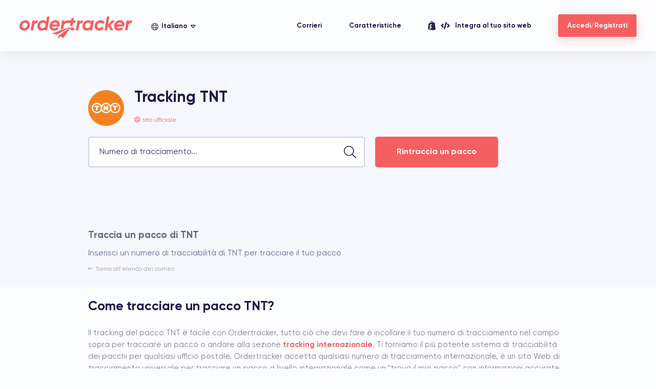

--- FILE ---
content_type: text/html; charset=UTF-8
request_url: https://www.ordertracker.com/it/corrieri/tnt
body_size: 174529
content:
<!DOCTYPE html><html lang="it">
<head>
	<meta charset="UTF-8" />
	<meta name="viewport" content="width=device-width, initial-scale=1, maximum-scale=1">
	
		    	<link rel="canonical" href="https://www.ordertracker.com/it/corrieri/tnt" />
		    	<link rel="alternate" hreflang="x-default" href="https://www.ordertracker.com/couriers/tnt" />
		    	<link rel="alternate" hreflang="en" href="https://www.ordertracker.com/couriers/tnt" />
		    	<link rel="alternate" hreflang="de" href="https://www.ordertracker.com/de/transportunternehmen/tnt" />
		    	<link rel="alternate" hreflang="fr" href="https://www.ordertracker.com/fr/transporteurs/tnt" />
		    	<link rel="alternate" hreflang="pt" href="https://www.ordertracker.com/pt/transportadoras/tnt" />
		    	<link rel="alternate" hreflang="it" href="https://www.ordertracker.com/it/corrieri/tnt" />
		    	<link rel="alternate" hreflang="es" href="https://www.ordertracker.com/es/transportistas/tnt" />
		    	<link rel="alternate" hreflang="tr" href="https://www.ordertracker.com/tr/tasiyici/tnt" />
		    	<link rel="alternate" hreflang="nl" href="https://www.ordertracker.com/nl/vervoerders/tnt" />
		    	<link rel="alternate" hreflang="pl" href="https://www.ordertracker.com/pl/przewoznikow/tnt" />
		    	<link rel="alternate" hreflang="zh-cn" href="https://www.ordertracker.com/zh-cn/yunshu-shang/tnt" />
		    	<link rel="alternate" hreflang="zh-hk" href="https://www.ordertracker.com/zh-hk/yunshu-shang/tnt" />
		    	<link rel="alternate" hreflang="ja" href="https://www.ordertracker.com/ja/haiso-gyo/tnt" />
		    	<link rel="alternate" hreflang="ko" href="https://www.ordertracker.com/ko/unsonghoesa/tnt" />
		    	<link rel="alternate" hreflang="ru" href="https://www.ordertracker.com/ru/perevozchiki/tnt" />
		    	<meta name="description" content="Traccia un pacco di TNT con il tuo numero di tracciamento di TNT Italia e segui il suo processo di spedizione utilizzando il nostro strumento di tracking internazionale di TNT o seguilo sul sito web di TNT." />
	<meta name="robots" content="max-image-preview:large">	<meta name="google" content="notranslate" />
					<meta property="og:site_name" content="Ordertracker" />
				<meta property="og:locale" content="it_IT" />
				<meta property="og:title" content="Tracking TNT" />
				<meta property="og:description" content="Traccia un pacco di TNT con il tuo numero di tracciamento di TNT Italia e segui il suo processo di spedizione utilizzando il nostro strumento di tracking internazionale di TNT o seguilo sul sito web di TNT." />
				<meta property="og:url" content="https://www.ordertracker.com/it/corrieri/tnt" />
				<meta property="og:image" content="https://www.ordertracker.com/app/template/thumbnail.png?v=1759693934" />
				<meta property="og:type" content="website" />
				<meta name="twitter:card" content="summary_large_image" />
				<meta name="twitter:title" content="Tracking TNT" />
				<meta name="twitter:description" content="Traccia un pacco di TNT con il tuo numero di tracciamento di TNT Italia e segui il suo processo di spedizione utilizzando il nostro strumento di tracking internazionale di TNT o seguilo sul sito web di TNT." />
				<meta name="twitter:url" content="https://www.ordertracker.com/it/corrieri/tnt" />
				<meta name="twitter:image" content="https://www.ordertracker.com/app/template/thumbnail.png?v=1759693934" />
				<meta name="twitter:image:alt" content="Tracking TNT" />
				<link rel="shortcut icon" type="image/png" href="https://www.ordertracker.com/app/template/favicon.ico?v=1759693934" />
				<meta name="theme-color" content="#f55f5f">
				<title>Tracking TNT</title>
	<style> @font-face{font-family:'Gilroy';src:url('[data-uri]') format('woff2');font-weight:normal;font-style:normal;}@font-face{font-family:'Gilroy';src:url('[data-uri]') format('woff2');font-weight:500;font-style:normal;}@font-face{font-family:'Gilroy';src:url('[data-uri]') format('woff2');font-weight:bold;font-style:normal;}@font-face {font-family: "Font Awesome 5 Brands";font-style: normal;font-weight: normal;font-display: auto;src: url('[data-uri]') format('woff2') }@font-face {font-family: "Font Awesome 5 Pro";font-style: normal;font-weight: 300;font-display: auto;src: url('[data-uri]') format('woff2') }.fa, .fal {font-family: "Font Awesome 5 Pro";font-weight: 300;}.fab {font-family: "Font Awesome 5 Brands" }.fa, .fal, .fab{display: inline-block;font-style: normal;font-variant: normal;text-rendering: auto;}.fa-skype:before {content: "\f17e" }.fa-tumblr:before {content: "\f173" }.fa-youtube:before {content: "\f167" }.fa-twitter:before {content: "\f099" }.fa-chevron-down:before {content: "\f078" }.fa-key:before {content: "\f084" }.fa-globe:before {content: "\f0ac" }.fa-link:before {content: "\f0c1" }.fa-copy:before {content: "\f0c5" }.fa-caret-down:before {content: "\f0d7" }.fa-envelope:before {content: "\f0e0" }.fa-bell:before {content: "\f0f3" }.fa-long-arrow-up:before {content: "\f176" }.fa-long-arrow-left:before {content: "\f177" }.fa-long-arrow-right:before {content: "\f178" }.fa-comment:before {content: "\f075" }.fa-eye:before {content: "\f06e" }.fa-check-circle:before {content: "\f058" }.fa-chevron-right:before {content: "\f054" }.fa-sync:before {content: "\f021" }.fa-times:before {content: "\f00d" }.fa-check:before {content: "\f00c" }.fa-user:before {content: "\f007" }.fa-search:before {content: "\f002" }.fa-map-marker-alt:before {content: "\f3c5" }@keyframes rotating {from {-ms-transform: rotate(0deg);-moz-transform: rotate(0deg);-webkit-transform: rotate(0deg);-o-transform: rotate(0deg);transform: rotate(0deg);}to {-ms-transform: rotate(360deg);-moz-transform: rotate(360deg);-webkit-transform: rotate(360deg);-o-transform: rotate(360deg);transform: rotate(360deg);}}@keyframes fadeIn {from {opacity: 0 }to {opacity: 1 }}@keyframes fadeInLeft {from {opacity: 0;transform: translate3d(-10px, 0, 0) }to {opacity: 1;transform: translate3d(0, 0, 0) }}.fadeInLeft {animation-name: fadeInLeft }.fadeIn {animation-name: fadeIn }@keyframes fadeInRight {from {opacity: 0;transform: translate3d(10px, 0, 0) }to {opacity: 1;transform: translate3d(0, 0, 0) }}.fadeInRight {animation-name: fadeInRight }@keyframes fadeInUp {from {opacity: 0;transform: translate3d(0, 10px, 0) }to {opacity: 1;transform: translate3d(0, 0, 0) }}.fadeInUp {animation-name: fadeInUp }@keyframes appearUp {from {opacity: 0%;height: 0% }to {opacity: 100%;height: 65% }}.appearUp {animation-name: appearUp }@keyframes appearLeft {from {width: 0% }to {width: 70% }}.appearLeft {animation-name: appearLeft }@keyframes pressBtn {0% {transform: matrix(1, 0, 0, 1, 0, 0);}50% {transform: matrix(0.95, 0, 0, 0.95, 0, 0);}100% {transform: matrix(1, 0, 0, 1, 0, 0);}}.pressBtn {animation-name: pressBtn }@keyframes reduceOpacity {from {opacity: 1 }to {opacity: 0.5 }}.reduceOpacity {animation-name: reduceOpacity }@keyframes fadeInDown {from {opacity: 0;transform: translate3d(0, -100%, 0) }to {opacity: 1;transform: translate3d(0, 0, 0) }}.fadeInDown {animation-name: fadeInDown }@keyframes bounceIn {20%, 40%, 60%, 80%, from, to {animation-timing-function: cubic-bezier(.215, .61, .355, 1) }0% {opacity: 0;transform: scale3d(.3, .3, .3) }20% {transform: scale3d(1.1, 1.1, 1.1) }40% {transform: scale3d(.9, .9, .9) }60% {opacity: 1;transform: scale3d(1.03, 1.03, 1.03) }80% {transform: scale3d(.97, .97, .97) }to {opacity: 1;transform: scale3d(1, 1, 1) }}.bounceIn {animation-duration: .75s;animation-name: bounceIn }.animated {animation-duration: 1s;animation-fill-mode: both }.animated.infinite {animation-iteration-count: infinite }.animated.delay-03s {animation-delay: 0.3s }.animated.delay-05s {animation-delay: 0.5s }.animated.delay-07s {animation-delay: 0.7s }.animated.delay-08s {animation-delay: 0.8s }.animated.delay-1s {animation-delay: 1s }.animated.delay-13s {animation-delay: 1.3s }.animated.delay-15s {animation-delay: 1.5s }.animated.delay-17s {animation-delay: 1.7s }.animated.delay-2s {animation-delay: 2s }.animated.delay-3s {animation-delay: 3s }.animated.delay-4s {animation-delay: 4s }.animated.delay-5s {animation-delay: 5s }.animated.fast {animation-duration: .8s }.animated.faster {animation-duration: .5s }.animated.veryfast {animation-duration: .1s }.animated.slow {animation-duration: 2s }.animated.slower {animation-duration: 3s }*,*:after,*:before{-webkit-tap-highlight-color:transparent;list-style-position:inside;list-style-type:none;color:inherit;box-sizing:border-box;margin:0;padding:0;outline:none;position:relative;-ms-text-size-adjust:100%;-webkit-text-size-adjust:100%;-webkit-font-smoothing:antialiased;-moz-osx-font-smoothing:grayscale;}*:after,*:before{display:inline-block;z-index:1;}html,body,div,dl,dt,dd,ul,ol,li,h1,h2,h3,h4,h5,h6,pre, form,fieldset,input,textarea,p,blockquote,th,td,p,figure,figcaption,button{border:0;font-size:inherit;color:inherit;background:transparent;}section,article,header,footer,nav,aside{display:block;}table,td,blockquote,code,pre,textarea,input,video{max-width:100%;}p,dd,ul{word-wrap:break-word;-webkit-hyphens:none;-ms-hyphens:none;-o-hyphens:none;hyphens:none;}input,textarea,button{resize:none;-webkit-appearance:none;font-family:inherit;}img{border:none;max-width:100%;height:auto;vertical-align:bottom;}i{font-style:normal;}a,button{border:0;cursor:pointer;color:inherit;text-decoration:none;transition:.25s;}a,a:hover,a:active,a:focus,button,button:hover,button:focus,button:active{text-decoration:none;outline:none;}address{font-style:normal;}strong{font-weight:bold;}sub {vertical-align: inherit;font-size: inherit;}.clear{clear:both;background:none;outline:none;border:none;height:1px;margin:0;}input:-webkit-autofill, input:-webkit-autofill:hover, input:-webkit-autofill:focus, textarea:-webkit-autofill, textarea:-webkit-autofill:hover, textarea:-webkit-autofill:focus, select:-webkit-autofill, select:-webkit-autofill:hover, select:-webkit-autofill:focus{-webkit-box-shadow:0 0 0 0 transparent inset;transition:background-color 5000s ease-in-out 0s;background-color:inherit;}*::-moz-selection{background:#e95656;color:#fff;}*::selection{background:#e95656;color:#fff;}::-webkit-input-placeholder{color:inherit;opacity:.5;}::-moz-placeholder{color:inherit;opacity:.5;}::-ms-input-placeholder{color:inherit;opacity:.5;}html, body{overflow-x:hidden;line-height:1;background:#fcfdff;color:#1f1845;width:100%;font-family:'Gilroy', Helvetica, Arial, sans-serif;-webkit-font-smoothing:antialiased;-moz-osx-font-smoothing:grayscale;}body.bapi, body.ecom {overflow-x:initial;}html::-webkit-scrollbar{width:4px;background-color:#f0f2fd;}html{scrollbar-width:thin;scroll-behavior:smooth;}*::-webkit-scrollbar-thumb{background:#f55f5f;}*{scrollbar-color:#f55f5f #f0f2fd;}.ct{width:70%;margin:auto;}.ctc{text-align:center}#fo.tracking-footer{margin-top: 150px;}.btn{display:inline-block;box-shadow:0 5px 20px rgba(245,95,95,.3);padding:17px 24px 16px;color:#fff;background:#f55f5f;border-radius:3px;font-size:calc(13px + 2 * (100vw - 320px) / 1080);font-weight:bold;}.btn:hover{background:#ff8282;}.btn.btnimg {display: flex;align-items: center;justify-content: center;gap: 10px;}.btn.btnimg svg {width: 20px;}.btn.btnimg.btnregister {margin: 20px auto;}.btn.btnimg.btnshopify {margin: 0 auto;box-shadow: none;background: #fff;color: #1f1845;width: fit-content;}.btn.ajaxbtn.loading {background: #c1c3ce;box-shadow: none;pointer-events: none;}p:not(.autocolor) {color: #60698d;}.p{font-size:calc(13px + 3 * (100vw - 320px) / 1080);line-height:1.6;}.p > * + *{margin-top:calc(10px + .5%);}[data-load] > * > *{overflow:hidden;display:block;}[data-load].badge{overflow:hidden;display:inline-block;background:inherit;pointer-events: none;}[data-load] > * > *:after, [data-load].badge:after{animation:load 1.25s infinite linear;content:'';position:absolute;left:0;top:-2px;width:calc(100% + 3000px);height:calc(100% + 4px);background:linear-gradient(90deg, rgba(243,245,252,1) 20%, #e7e9ef 25%, rgba(243,245,252,1) 30%);}@keyframes load{0%{left:-1500px;}100%{left:0;}}[data-load].badge.package-status {display: none;}.badge{border-radius:3px;margin-left:3px;color:#fff;padding:4px 8px 3px;vertical-align:middle;}#h{z-index:1000;font-size:13px;font-weight:bold;white-space:nowrap;transition:height .6s, padding .6s, color .6s;color:#fcfdff;padding:0 calc(35px + 2%);display:flex;align-items:center;justify-content:space-between;position:fixed;top:0;width:100%;height:150px;}#h + div, #h + iframe + div, #h + ins + div, #h + iframe + ins + div, #h + ins + iframe + div{padding-top:120px;}.tracking-body:not(.openNav) #h + div, .tracking-body:not(.openNav) #h + iframe + div, .tracking-body:not(.openNav) #h + ins + div, .tracking-body:not(.openNav) #h + iframe + ins + div, .tracking-body:not(.openNav) #h + ins + iframe + div{padding-top:0;}.wh #h + *{padding-top:100px;}.wh #h + [name="googlefcPresent"]{padding-top:0;}.wh #h + [name="googlefcPresent"] + *{padding-top:100px;}.fix #h{height:100px;padding:0 calc(25px + 1%);color:#1f1845;}#h:after{background:#fcfdff;content:'';width:100%;height:0;transition:height .6s;z-index:0;box-shadow:0 0 30px rgba(0,0,0,.1);position:absolute;top:0;left:0;}.fix #h:after{height:100%;}#h > *:not(#h [data-nav]){z-index:5;}#h > * > * {z-index: 1;}#h .l{display:flex;align-items:center;}#h .lo{display:block;margin-right:calc(25px + 2%);}#h .lo svg{width:220px;transition:fill .6s;fill:#fcfdff;}.fix #h .lo svg{fill:#f55f5f;}#h .lg{cursor:pointer;height:24px;top:2px;}#h .lg ul{transition:box-shadow .4s, height .4s;overflow:hidden;height:24px;}#h .lg.open ul{color:#1f1845;height:calc(85px * 4);}#h .lg:before{transition:height .4s, background .4s;content:'';position:absolute;left:-5px;top:-5px;width:calc(100% + 10px);height:0;z-index:0;box-shadow:0 10px 30px rgba(0,0,0,.1);}#h .lg.open:before{background:#fff;height:calc(85px * 4 + 10px);border-radius:2px;}#h .lg li{z-index:5;height:24px;text-align:center;}#h .lg li a{transition:0s;display:flex;width:100%;height:100%;justify-content:center;align-items:center;padding:0 6px;}#h .lg li a:hover{color:#f55f5f;}#h .lg li:first-child a{pointer-events:none;}#h .lg li:first-child a:after, #h .lg li:first-child a:before{font-family:'Font Awesome 5 Pro';}#h .lg li:first-child a:before{content:'\f0ac';font-weight:300;top:0px;margin-right:6px;font-size:14px;}#h .lg li:first-child a:after{content:'\f0d7';font-size:14px;margin-left:6px;top:0;}.tracking-body:not(.openNav) #h {background: #f55f5f;position: inherit;}#closebanner {padding: 20px;font-size: 25px;}.int-link svg {width: 15px;margin-right: 10px;fill: #fff;transition: .6s;}.int-link svg:last-of-type {width: 18px;}.fix #h .int-link svg {fill:#1f1845;}#s{background:#f55f5f;color:#fcfdff;z-index:10;}#s .ct{padding:calc(20px + 3%) 30% 8% 0;padding-bottom: 20px;padding-top: 20px;}#s h1{font-size:calc(22px + 17 * (100vw - 320px) / 1080);margin-bottom:calc(20px + 1%);}#s .p{color:#ffc9c9;margin:calc(20px + 1%) 0 calc(25px + 2%);}#s .as{margin:calc(10px + 1%) 0;font-size:calc(13px + 2 * (100vw - 320px) / 1080);}#s .as span{border:1px solid #fff;font-size:80%;font-weight:bold;border-radius:3px;padding:4px 5px 3px;margin-left:3px;line-height:1;display:inline-block;}#s .as span.last-number{padding: 7px;font-size:100%;}.mdevice #s .as span.last-number{padding: 8px 7px 7px 7px;}#s .as span.last-number i {margin-left: 5px;font-size:90%;}#s .as [data-last-number] {line-height: 1.8;}#s [data-tag]{overflow:hidden;border-radius:5px;box-shadow:0 5px 20px rgba(0,0,0,.05);}#s .tg{cursor:text;align-items:center;padding:calc(15px + 5 * (100vw - 320px) / 1080);padding-right:calc(50px + 15 * (100vw - 320px) / 1080);display:flex;flex-wrap:wrap;font-size:calc(14px + 2 * (100vw - 320px) / 1080);color:#1f1845;background:#fcfdff;border-radius:5px;}#s .hb .tg{padding-right:calc(15px + 5 * (100vw - 320px) / 1080);}#s .tg > *{margin:5px;padding:0 12px 1px;white-space:nowrap;display:flex;align-items:center;min-height:calc(25px + 5 * (100vw - 320px) / 1080);}#s .tg > .ta{display:flex;align-items:center;pointer-events:auto;cursor:pointer;line-height:1;font-size:14px;box-shadow:0 3px 5px rgba(245,95,95,.3);word-break:break-all;animation:show .2s cubic-bezier(.34,1,.83,1.2);animation-fill-mode:both;background:#f55f5f;border-radius:3px;color:#fff;}#s .tg > .ta button{pointer-events:none;display:flex;align-items:center;justify-content:center;font-size:80%;margin-left:8px;font-weight:300;opacity:.5;}#s .tg > .ta button:hover{opacity:1;}#s .tg > .ta button:before{content:'\f00d';font-family:'Font Awesome 5 Pro';}#s .tg > .ts{flex:1;min-width:50px;}#s .tg > .ts > *{width:100%;height:100%;display:flex;align-items:center;position:absolute;left:0;top:0;padding:2px 5px 0;}#s .tg > .ts label{transition:left .5s, opacity .5s;opacity:.7;}#s .tg > .ts.active label{left:-15px;opacity:0;}#s .tg > .ta + .ts label{left:-15px;opacity:0;}#s .sb{transition:color .6s, right .6s, opacity .6s;cursor:pointer;background:#fff;color:#f55f5f;position:absolute;height:calc(100% + 1%);right:0;top:0;font-size:calc(16px + 4 * (100vw - 320px) / 1080);padding:calc(15px + 5 * (100vw - 320px) / 1080) calc(25px + 5 * (100vw - 320px) / 1080);}#s .sb:hover{color:#fff;}#s .sb:after{z-index:0;content:'';transition:.6s;background:linear-gradient(to right, #f55f5f, #ff8282);height:100%;position:absolute;left:0;top:0;width:2px;transform:skewX(-5deg);}#s .sb:hover:after{width:120%;}#s .hb .sb{right:-50px;opacity:0;pointer-events:none;}#s .r{position:absolute;right:0;width:27%;height:100%;top:0;overflow:hidden;user-select:none;-moz-user-select:none;pointer-events:none;}#s .r:before{content:'';background:linear-gradient(to bottom, #f55f5f, transparent);position:absolute;left:0;top:0;width:100%;height:150px;}#s .r:after{content:'';background:linear-gradient(to top, #f55f5f, transparent);position:absolute;left:0;bottom:0;width:100%;height:150px;}#s .r ul{opacity:.3;animation:logo 40s infinite linear;display:flex;flex-direction:column;height:2000px;}#s .r li{flex:1;padding:calc(15px + 2%) 0;}#s .r .ec1{background:url('[data-uri]') no-repeat 0 0;background-size: contain;}#s .r .ec2{background:url('[data-uri]') no-repeat 0 0;background-size: contain;}#s .r .ec3{background:url('[data-uri]') no-repeat 0 0;background-size: contain;}#s .r .ec4{background:url('[data-uri]') no-repeat 0 0;background-size: contain;}#s .r .ec5{background:url('[data-uri]') no-repeat 0 0;background-size: contain;}#s.st .ct{padding:calc(20px + 2%) 0;padding-bottom: 20px;padding-top: 0;text-align:center;}#s.st h1{font-size:calc(18px + 8 * (100vw - 320px) / 1080);}#si {text-transform: uppercase }@keyframes logo{from{top:0px;}to{top:-1500px;}}@keyframes show{from{opacity:0;transform:scale(.5);}to{opacity:1;transform:scale(1);}}#i{padding:10% 0;z-index:5;}#i .l{width:50%;}#i h2{margin-bottom:calc(20px + 2%);font-size:calc(18px + 8 * (100vw - 320px) / 1080);}#i h2 strong{font-size:170%;display:block;}#i .p{margin-bottom:calc(25px + 3%);}#i .im{width:60vw;position:absolute;left:60%;top:50%;transform:translateY(-50%);}#pr{padding:10% 0;background:#fff;}#pr img{width: 50vw;position: absolute;bottom: calc(100px - 50 * (100vw - 320px) / 1080);left: -60px;}#pr h2{margin-bottom:calc(20px + 2%);font-size:calc(18px + 8 * (100vw - 320px) / 1080);}#pr h2 strong{font-size:170%;display:block;}#pr .p{margin-bottom:calc(25px + 3%);}#pr .ct{padding-left:35vw;}#a{background:#f55f5f;color:#fff;}#a .ct{padding:calc(25px + 4%) 0;display:flex;align-items:center;}#a .l{width:50%;flex:1;padding-right:calc(20px + 2%);}#a .l h2{font-size:calc(16px + 8 * (100vw - 320px) / 1080);}#a .l h3{font-size:calc(14px + 4 * (100vw - 320px) / 1080);margin-bottom:calc(20px + 1%);}#a .txt{margin:calc(25px + 2%) 0 0;font-size:calc(13px + 3 * (100vw - 320px) / 1080);line-height:1.5;}#a .r{display:flex;}#a .r a{text-align:left;margin-left:10px;white-space:nowrap;font-weight:600;display:flex;align-items:center;font-size:28px;background:#000;border-radius:5px;padding:16px 20px 12px 17px;}#a .r a:hover{background:#4c4956;}#a .r a small{display:block;font-weight:400;font-size:17px;letter-spacing:1px;margin-bottom:2px;}#a .r a img{width:40px;margin-right:15px;top:-1px;}#a .r a i{font-size:45px;top:-2px;margin-right:15px;}.flex-block {display: flex;gap: 20px;}.more-link {margin-top: 30px;}.more-link li {padding-left: calc(18px + 2 * (100vw - 320px) / 1080);font-weight: 700;color: #f55f5f;}.more-link li:before {position: absolute;left: 0;content: '\f054';font-family: 'Font Awesome 5 Pro';font-weight: 300;}.more-link a:hover{text-decoration:underline;}.thin-link a{font-weight: 500;}.mtop {margin-top: calc(20px + 2%);}.prt{padding:calc(25px + 5%) 0;}.prt > *{z-index:1;}.prt-s{color:#fff;text-align:center;}.prt-s:before{z-index:0;content:'';background:url('[data-uri]') no-repeat center center;background-size:cover;height:100%;width:100vw;left:50%;transform:translateX(-50%);position:absolute;top:0;}.b1:before{background:#f7f8fe;}.prt .ti{margin-bottom:calc(20px + 2%);font-size:calc(18px + 8 * (100vw - 320px) / 1080);}.prt .ti strong{font-size:170%;display:block;}.prt .p .int{font-weight:bold;font-size:120%;}.prt .p .int.thin{font-weight:400;}.prt-s .p{color:#d5d4da;}.prt .p + .btn{margin-top:calc(20px + 2%);}.prt .ls{display:flex;flex-wrap:wrap;align-items:flex-start;width:calc(110% + 25px);}.prt .ls + .btn{margin-top:calc(25px + 3%);}.prt .ls li{margin-top:calc(20px + 3%);display:flex;align-items:flex-start;width:50%;max-width:50%;flex-basis:50%;padding-right:calc(25px + 5%);}.prt .ls li.nomt{margin-top: 0;}.prt .ls-v li{display:block;text-align:center;width:33.33%;max-width:33.33%;flex-basis:33.33%;}.prt .ls img{width:80px;max-width:80px;flex-basis:80px;margin-right:calc(25px + 2%);}.prt .ls-v img{margin-right:0;margin-bottom:calc(20px + 2%);}.prt .ls h3{margin-bottom:calc(10px + 1%);font-size:calc(13px + 3 * (100vw - 320px) / 1080);}.prt-s .ls h3{color:#fff;}.prt .ls p{font-size:calc(13px + 2 * (100vw - 320px) / 1080);line-height:1.5;}.prt-s .ls p{color:#d5d4da;}.prt-illu{padding-right:35vw;}.prt-illu .ill{position:absolute;width:26vw;z-index:0;}.prt-pro .ill{left: 65%;top: 1%;}.prt-im{overflow:hidden;display:flex;align-items:center;justify-content: space-between;}.prt-im:nth-child(odd) > div{order:2;padding-left:calc(25px + 5%);padding-right:0;}.prt-im > div{width:53%;max-width:53%;flex-basis:53%;padding-right:calc(25px + 5%);}.prt-im > img{width:100%;max-width:400px;flex-basis:100%;border-radius:5px;box-shadow:0 20px 30px rgba(0,0,0,.1);}#co .prt{padding:calc(25px + 4%);text-align:center;}#co .prt.pb-0{padding-bottom: 0;}#co .prt.pt-0{padding-top: 0;}#co .ti{text-align:center;margin-bottom:0;}#co .sel{background:#f7f8fe;padding:calc(10px + 1%);}#co .sel.sc-sel{padding: 0;margin-top:calc(10px + 1%);}#co .sc-ctn{background: #f7f8fe;padding-bottom: calc(10px + 1%);}#co .sc-ctn .btn{box-shadow: none;}#co .sel .ct{display:flex;align-items:center;justify-content:space-between;}#co .sel h2{margin-right:auto;font-size:calc(14px + 3 * (100vw - 320px) / 1080);}#co .sel .fld{transition:.2s;width:230px;background:#fff;border-radius:5px;height:50px;border:2px solid #e7e9f4;}#co .sel .fld + .fld{margin-left:5px;}#co .sel .fld > *{height:100%;font-family:'Gilroy', Helvetica, Arial, sans-serif;padding:2px 20px 0;font-size:13px;display:flex;align-items:center;position:absolute;top:0;left:0;height:100%;width:100%;}#co .sel .fld:before{pointer-events:none;position:absolute;right:15px;top:50%;transform:translateY(-50%);}#co .sel .fld > label{transition:.3s;opacity:.9;}#co .sel .fld:hover, #co .sel .fld.focus, #k .fld:hover, #k .fld.focus, #m .fld:hover, #m .fld.focus{border-color:#1f1845;}#co .sel .fld.active > label{left:-10px;opacity:0;}#co .sel .fld select, #k select, #m select, #edit-btn select, #edit-iframe select{cursor:pointer;border:0;background:transparent;padding-left:15px;padding-top:0;width:100%;vertical-align:middle;height:50px;-webkit-appearance:none;-moz-appearance:none;appearance:none;}#k select, #m select, #edit-btn select, #edit-iframe select{padding-left:50px;}#edit-btn #btnprimarycolor, #edit-btn #btnsecondarycolor {cursor: pointer;}#co .in{flex:1;}#co .lgo{margin-right:15px;border-radius:50%;width:calc(40px + 20 * (100vw - 320px) / 1080);height:calc(40px + 20 * (100vw - 320px) / 1080);}#co .nm{font-size:calc(13px + 2 * (100vw - 320px) / 1080);font-weight:bold;display: -webkit-box;-webkit-line-clamp: 2;-webkit-box-orient: vertical;overflow: hidden;}#co .lgo-h{border-radius:50%;width:calc(70px + 40 * (100vw - 320px) / 1080);height:calc(70px + 40 * (100vw - 320px) / 1080);margin-bottom:calc(25px + 2%);}#co h1 + .p{margin-top:calc(20px + 2%);}#co .bck{color:#999;font-size:12px;margin-top:30px;display:inline-block;}#co .bck:hover{color:#f55f5f;}#co .info{color:#f55f5f;font-size:12px;margin:calc(20px + 1%) 0;}#co .info li + li{margin-top:10px;}.pg{overflow:hidden;padding:calc(15px + 2%) 0;}.pg .pgc{transition:transform .5s;width:calc(70vw * 15);}.pg .lw{float:left;width:70vw;display:flex;flex-wrap:wrap;}.pg .lw li{width:25%;max-width:25%;flex-basis:25%;padding:15px;}.pg .lw li > div{transition:.3s;background:#fff;border-radius:5px;padding:15px;display:flex;align-items:center;border:2px solid #e7e9f4;}.pg .lw li > div:hover{border-color:#1f1845;}.pgi{text-align:center;background:#f7f8fe;padding:calc(15px + 1%);}.pgi ol{display:flex;align-items:center;justify-content:center;}.pgi button{background:#fff;border-radius:5px;height:40px;width:40px;border:2px solid #e7e9f4;}.pgi button:disabled{opacity:.5;cursor:not-allowed;}.pgi button:not(:disabled):hover{border-color:#1f1845;}.pgi .nu{padding:0 25px;}.pgi span{font-size:calc(10px + 1 * (100vw - 320px) / 1080);line-height:1.5;}.pgi ol + .ct span{display: block;margin-top:20px;}.tut{background:#f7f8fe;padding:calc(25px + 2%) 0;}.tut .ct{display:flex;align-items:center;}.tut .ct > *{width:50%;max-width:50%;flex-basis:50%;}.tut ul:not(.test-steps) .l{padding-right:calc(25px + 2%);}.vid{padding-bottom:56.25%;overflow:hidden;height:0;width:100%;border-radius:5px;box-shadow:0 15px 30px rgba(0,0,0,.1);background:#eee;}.vid iframe{border:none;left:0;top:0;height:100%;width:100%;position:absolute;}.tut .r{font-weight:bold;font-size:calc(13px + 2 * (100vw - 320px) / 1080);line-height:1.5;padding-left:2%;}.tut ul:not(.test-steps) li + li{margin-top:calc(15px + 1%);}.tut ul:not(.test-steps) li{padding-left:30px;}.tut ul:not(.test-steps) li:before{content:'\f058';font-family:'Font Awesome 5 Pro';font-weight:300;position:absolute;left:0;color:#f55f5f;}.tut a{color:#f55f5f;}.tut a.test-btn {display: inline-block;text-align: center;font-weight: 500;text-decoration:none;background:#f55f5f;color:#fcfdff;border-radius:3px;padding:20px;margin-top: 50px;width: 100%;}#trackingnumber {text-transform: uppercase;}#co .ins{text-align:left;}#co .ins.dct{padding:calc(30px + 2%) 0;}#co .ins .ti{text-align:left;margin-bottom:calc(20px + 2%);}#co .p + .ti{margin-top:calc(25px + 2%);}#co .p ul{margin-top:calc(25px + 2%);}#co .ins.dct .p ul{margin-top:0;}#co .p li:before{display:none;}#co .p ol li{list-style-type:decimal;}#co .p ul li{list-style-type:disc;}.hidden, .pgi ol.hidden{display: none;}.courier-page-content {text-align: left;padding-bottom: 50px;}.courier-page-content p, .courier-page-content h2, .courier-page-content ul, .courier-page-content table {color: #807d89;font-size: calc(13px + 2 * (100vw - 320px)/ 1080);line-height: 1.6;margin-top: calc(10px + 1%);}.courier-page-content ul li ul {margin-top: 0;}.courier-page-content table {width: 100%;}.courier-page-content h2 {color: #1f1845;font-size: calc(18px + 8 * (100vw - 320px) / 1080);}.courier-page-content h3 {color: #807d89;margin-top: calc(10px + 1%);}.courier-page-content strong, .courier-page-content th {color: #807d89;}.courier-page-content a {color: #f55f5f;font-weight: 700;}.courier-page-content ul {padding-left: 20px;}.courier-page-content ul li {list-style-type: disc;}.table-ctn {overflow-x:auto;}#co .sel.sc-sel {background: inherit;}#co .sel.sc-sel .ct {flex-wrap: wrap;justify-content: center;}#co .sel.sc-sel .fld {width: 400px;height: 60px;}#co .sel.sc-sel .fld > * {padding: 0 20px 0;font-size: calc(13px + 3 * (100vw - 320px) / 1080);}#co .sel.sc-sel .fld input {text-transform: uppercase;}#co.c-p .prt.ct {text-align: inherit;}#co.c-p .p>*+* {margin-top: calc(5px + .5%);}#co.c-p .sel .fld:not(.focus){border:2px solid #ced2e8;}#co.c-p .sel .fld:hover{border-color:#1f1845;}#co.c-p .sel .fld:before{color: #1f1845;}#co.c-p .sel .courier-form-input .fld:before {font-size: 24px;}.courier-header, .courier-form, .courier-bottom-txt, .courier-ad {display: flex;}.courier-header-txt {margin-left: 20px;}.courier-header-txt, .courier-header-txt strong, .courier-header-txt li {white-space: nowrap;overflow: hidden;text-overflow: ellipsis;}#co .courier-header .lgo-h {width: 70px;height: auto;margin-bottom: 0;}.prt .courier-header .ti strong {font-size: 30px;height: 45px;}#co .courier-header .info {margin: calc(5px + 1%) 0;text-transform: lowercase;}.courier-form, .courier-bottom-txt, .courier-ad {max-width: 800px;}.courier-bottom-txt, .courier-ad {margin-top: 10px;margin-bottom: 50px;justify-content: start;}.courier-bottom-txt {margin-bottom: inherit;}.courier-ad {margin-bottom: 0;}.courier-form-input {flex: 1;margin-right: 20px;}.courier-form-btn .btn {padding: 20px 40px;border-radius: 5px;border: 2px solid #f55f5f;font-size: 16px;}.courier-form-btn .btn:hover {border: 2px solid #ff8282;}#co .sel.sc-sel .courier-form .fld {width: 100%;height: 60px;}.last-number-courier {border: 1px solid #f55f5f;font-weight: 700;border-radius: 3px;padding: 7px;line-height: 1;display: inline-block;text-transform: uppercase;}.last-number-courier i {margin-left: 5px;font-size: 90%;}#submit-area {position: absolute;top: 0;right: 0;width: 60px;height: 100%;opacity: 0;cursor: pointer;}.mdevice .last-number-courier {padding: 8px 7px 7px 7px;}#k .km li:first-child .l.hidden {display: none;}#k{display:flex;padding:calc(25px + 3%) 0 0;z-index:10;}#k h1, #k h2{font-size:calc(13px + 3 * (100vw - 320px) / 1080);margin-bottom:20px;}#k .fm{margin-bottom:calc(15px + 1%);}#k .ka{width:180px;}#k .ka li{background:#fff;box-shadow: 0 15px 30px rgba(0,0,0,.01);border: 1px solid #e7e9f4;cursor:pointer;border-radius:3px;margin-bottom: 5px;}#k .ku ul{box-shadow:0 15px 30px rgba(0,0,0,.05);border-radius:3px;}#k .ku li{padding:0 15px;height:40px;display:flex;align-items:center;font-size:14px;justify-content:space-between;}#k .ku li:hover, #k .ka li.select:hover {box-shadow:0 5px 15px rgba(245,95,95,.3);background:#f55f5f;color:#fff;}#k .ku a{color:#f55f5f;}#k .ku a:hover{text-decoration:underline;}#k .ka li.select{color: #1f1845;font-weight: 700;}#k .ka li:last-child{display:none;}#k .km{flex:1;padding:0 calc(20px + 2%);}#k .km ul{margin-top:-5px;}#k .km li{display:flex;}#k .km li > *{display:flex;align-items:center;justify-content:center;}#k .km .d{font-size:11px;width:80px;max-width:80px;flex-basis:80px;text-align:center;}#k .km .d strong{display:block;font-size:13px;margin-bottom:3px;}#k .km .l{margin:0 25px;width:10px;max-width:10px;flex-basis:10px;background:#f3f5fc;}#k .km li > *{width:100%}#k .km li:first-child .l{background:linear-gradient(to top, #f3f5fc, rgba(255,255,255,0));}#k .km .l:before{background:#f3f5fc;content:'';border-radius:50%;width:25px;height:25px;z-index:1;position:absolute;top:50%;left:50%;transform:translate(-50%, -50%);}#k .km .l:after{content:'';position:absolute;height:100%;background:#e7e9ef;width:4px;left:3px;z-index:5;}#k .km li:first-child .l:after{top:calc(50% + 7px);height:calc(50% - 7px);background:linear-gradient(to top, #e7e9ef, #f55f5f);}#k .km li:last-child .l:after{background:linear-gradient(to top, #fcfdff, #e7e9ef);}#k .km li:last-child .l{background: linear-gradient(to top, #fcfdff, #f3f5fc);}#k .km li:last-child:first-child .l:after{background:linear-gradient(to top, #fcfdff, #f55f5f);}#k .km li:last-child:first-child .l{background: none;}#k .km .l span{z-index:10;background:#e7e9ef;border-radius:50%;width:15px;height:15px;position:absolute;top:50%;left:50%;transform:translate(-50%, -50%);}#k .km li:first-child .l span{background:#f55f5f;}#k .km li:first-child .l span{animation:round 1s linear infinite;background:#f55f5f;}#k .km li:first-child .l span {top:35%;}#k .km li:first-child .l:before {top:35%;}#k .km li:first-child .l:after {top:calc(35% + 7px);height:calc(65% - 7px);}#k .km .r{margin:5px 0;font-size:12px;background:#fff;box-shadow:0 15px 30px rgba(0,0,0,.05);border-radius:3px;flex:1;justify-content:flex-start;}#k .km .r > *{flex:1;}#k .km .r > div:not(.courier-img) {padding: 10px 17px 10px }#k .km .r > div.courier-img {padding: 11px 17px;position: absolute;top: 0;right: 0 }#k .km .r > div.courier-img img:not(.extend-step-btn) {width: 25px;min-width: 25px;float: right;border-radius: 3px;}#k .km .r > div > address{font-size:13px;font-weight:500}#k .km .r > div > address i {margin-right: 5px;font-weight: 700;}#k .ki{width:270px;}#k .ki li{justify-content:space-between}#k .ac{display:flex;margin-top:15px;}#k .ac button{box-shadow:0 5px 15px rgba(0,0,0,.05);height:30px;display:flex;font-size:12px;align-items:center;justify-content:center;background:#fff;border-radius:5px;color:#f55f5f;}#k .ac button:hover{box-shadow:0 5px 15px rgba(245,95,95,.3);background:#f55f5f;color:#fff;}#k .ac .sb{width:30px;margin-right:5px;}#k .ac button[data-load]{pointer-events:none;color:#eee;}#k .ac .sl{padding:0 8px;margin-left:auto;}#k .ac .sl strong{font-size:10px;margin-left:5px;}#k .ac .sl.sa{padding:0 8px;margin-right:5px;margin-left:0;}#k .ac .sb i:before{transition:transform .4s;}#k .ac2{display:none;}#k .fm .fld {height: 40px;}#k .fm .fld:before, #k select {height: 36px;}@keyframes round{from{box-shadow:0 0 0 0 rgba(295,45,45,.3)}to{box-shadow:0 0 0 15px rgba(295,45,45,0)}}@keyframes roundshipped{from{box-shadow:0 0 0 0 rgba(74,144,226,.3)}to{box-shadow:0 0 0 15px rgba(295,45,45,0)}}@keyframes rounddelivered{from{box-shadow:0 0 0 0 rgba(4,193,68,.3)}to{box-shadow:0 0 0 15px rgba(295,45,45,0)}}[data-tracker]:not(.select){display:none;}[data-tracker] span {padding-right: 10px;white-space: nowrap;overflow: hidden;text-overflow: ellipsis;}.rotating:after {-webkit-animation: rotating 1.2s linear infinite;-moz-animation: rotating 1.2s linear infinite;-ms-animation: rotating 1.2s linear infinite;-o-animation: rotating 1.2s linear infinite;animation: rotating 1.2s linear infinite;}#t-filter {background: #fff;box-shadow: 0 15px 30px rgb(0 0 0 / 1%);border: 1px solid #e7e9f4;cursor: pointer;border-radius: 3px;font-weight: 700;}#t-filter select {font-size: 14px;font-weight: 700;}#t-filter[disabled]{cursor: pointer;pointer-events: none;color: #eee;}#k .fm .fld[disabled]:before{color: #eee;}#k .ka li:after{font-family:'Font Awesome 5 Pro';float:right;}#k .ka li.rotating:after{content:'\f021';-webkit-animation: rotating 1.2s linear infinite;-moz-animation: rotating 1.2s linear infinite;-ms-animation: rotating 1.2s linear infinite;-o-animation: rotating 1.2s linear infinite;animation: rotating 1.2s linear infinite;}#k .ka li.loaded:after{content:'\f06e';}#k .ka li.loaded.select:after{content:'\f021';}.tracking-tweak {display: flex;margin-top: 5px;}.badge[data-status] {font-size: 14px;}.badge.tracking-lang, .badge.tracking-copy, .badge.tracking-share {margin: inherit;padding: inherit;height: 40px;display: flex;justify-content: center;align-items: center;padding: 0 15px;background: #fff;color: #726f83;border: 1px solid #e7e9f4;box-shadow: 0 15px 30px rgba(0,0,0,.05);font-size: 11px;font-weight: 500;border-radius: 3px;cursor: pointer;transition:.2s;}.badge.tracking-lang {flex: 1;}.badge.tracking-copy, .badge.tracking-share {flex: 1;margin-left: 10px;}.badge.tracking-copy i, .badge.tracking-share i {font-size: 14px;font-weight: 500;}.badge.tracking-lang img {width: 16px;}[data-load].badge.tracking-lang, [data-load].badge.tracking-copy, [data-load].badge.tracking-share {box-shadow: none;border: none;}.badge.tracking-lang:hover, .badge.tracking-copy:hover, .badge.tracking-share:hover {box-shadow:0 5px 15px rgba(245,95,95,.3);background:#f55f5f;color:#fff;}.badge.tracking-copy.copied, .badge.tracking-share.copied {box-shadow: 0 15px 30px rgba(0,0,0,.05);background: #fff;color: #008613;}.badge.tracking-copy i:before, .badge.tracking-share i:before {transition:transform .4s;}.badge.tracking-copy.copied i:before, .badge.tracking-share.copied i:before {transform:rotate(360deg);content: "\f00c";}.badge.tracking-copy.copied i, .badge.tracking-share.copied i {font-weight: 700;font-size: 14px;}.loading-block, .loading-text, .loading-bar, .loading-progress, .status-block, .status-text, .status-bar, .status-progress, .status-progress span, .status-label, .status-sublabel {display: block;width: 100%;}.loading-block, .status-block {display: none;}.loading-block.active, .status-block.active {display: block;}.loading-label, .status-sublabel {font-weight: 400;}.status-bar {margin-top: 14px;}.loading-bar, .loading-progress, .status-bar, .status-progress, .status-progress span {height: 8px;border-radius: 20px;transition:.5s }.loading-bar, .status-bar {margin-top: 8px;background: #e7e9f4;}.loading-progress {width: 0%;background: #f55f5f;}.status-icon, .status-content {display: inline-block;}.status-sublabel {margin-top: 5px;}.status-icon {font-weight: 700;font-size: 25px;color: #fff;padding: 8px;border-radius: 50px;vertical-align: super;margin-right: 10px;width: 42px;text-align: center;}.status-block.unknown .status-bar, .status-block.unknown .status-progress, .status-block.unknown .status-progress span, .status-block.shipped .status-bar, .status-block.shipped .status-progress, .status-block.shipped .status-progress span, .status-block.delivered .status-bar, .status-block.delivered .status-progress, .status-block.delivered .status-progress span {transition: inherit;}.status-block.unknown .status-icon {background: #f1c40f;}.status-block.unknown .status-icon i:before {content: "\f002";}.status-block.unknown .status-progress span {width: 8px;background: #f1c40f;}.status-block.unknown .extend-btn {pointer-events: none;opacity: 0.3;}.status-block.shipped .status-icon {background: #4a90e2;}.status-block.shipped .status-icon i:before {content: "\f054";}.status-block.shipped .status-progress {background: #94baff;}.status-block.shipped .status-progress span {float: right;width: 8px;background: #4b76c7;}#k .km [data-steps].shipped li:first-child .l span {animation: roundshipped 1s linear infinite;background: #4a90e2;}#k .km [data-steps].shipped li:first-child .l:after {background: linear-gradient(to top, #e7e9ef, #4a90e2);}.status-block.delivered .status-icon {background: #2ecc71;}.status-block.delivered .status-icon i:before {content: "\f00c";}.status-block.delivered .status-progress {background: #7bed9f;}.status-block.delivered .status-progress span {float: right;width: 8px;background: #009432;}#k .km [data-steps].delivered li:first-child .l span {animation: rounddelivered 1s linear infinite;background: #2ecc71;}#k .km [data-steps].delivered li:first-child .l:after {background: linear-gradient(to top, #e7e9ef, #2ecc71);}.more-btns{position: absolute;top: 0;right: 0;}.extend-btn, .opts-btn, .extend-step-btn {cursor: pointer;margin-left: 10px;width: 30px;transition:.2s;}.extend-btn.active, .extendable-step.active .extend-step-btn {transform:rotate(180deg) }.extend-btn.disabled {pointer-events: none;opacity: 0.3;}.extendable-step {cursor: pointer;}.extendable-step sub {display: none;}.extendable-step sub:nth-of-type(1), .extendable-step sub:nth-of-type(2) {display: block;}.extendable-step.active sub {display: block;}.extend-step-btn {position: absolute;bottom: 0;right: 0;}.track-app-btn {display: none;width: 100%;margin-top: 20px;background: #fff;padding: 8px;border-radius: 5px;border: 1px solid #e7e9f4;box-shadow: 0 15px 30px rgb(0 0 0 / 5%);align-items: center;justify-content: center;}.track-app-btn.active {display: flex;}.track-app-btn img {width: 12px;margin-right: 10px;}.track-app-btn .ios-ico, .track-app-btn i {top: 1px;}.step-meaning {display: block;font-size: 14px;font-weight: 700;}.step-line {display: block;margin-top: 5px;line-height: 15px;font-size: 13px;font-weight: 500;color: #adadad;padding-right: 40px;}.courier-name {display: block;margin-bottom: 10px;}.courier-name span {display: inline-block;border-radius: 3px;padding: 4px 8px;font-weight: 500;background: #f3f0ea;color: #807d89;text-transform: uppercase;}.mdevice .courier-name span {padding-top: 6px;}.courier-time {margin-bottom: 10px;}.courier-time, .hint-line {font-size: 10.5px;font-weight: 500;color: #adadad;}.courier-time {display: none;}#k .ku .mobileapp-block {margin-top: 10px;}#k .ku .mobileapp-block a {margin-top:10px;padding:10px;text-decoration: none;text-align:left;white-space:nowrap;font-weight:500;display:flex;align-items:center;font-size:13px;background:#fff;color:#726f83;border-radius: 3px;border: 1px solid #e7e9f4;box-shadow: 0 15px 30px rgb(0 0 0 / 5%);}#k .ku .mobileapp-block a small {display:block;font-size:12px;font-weight:500;letter-spacing:1px;margin-bottom:2px;}#k .ku .mobileapp-block a img{width:20px;margin-right:15px;top:-1px;}#k .ku .mobileapp-block a:hover{border-color:#1f1845;}.mobileapp-qr {margin-top:10px;border-radius: 3px;border: 1px solid #e7e9f4;box-shadow: 0 15px 30px rgb(0 0 0 / 5%);}.def .tit{padding:calc(20px + 2%) 0;background:#f55f5f;color:#fff;text-align:center;}.def h1{font-size:calc(18px + 8 * (100vw - 320px) / 1080);}.dct{padding:calc(25px + 3%) 0;}.dct > * + *, .dct .p > * + *{margin-top:calc(10px + 1%);}.dct .p + *{margin-top:calc(20px + 2%);}.dct * + .p{margin-top:calc(10px + 1%);}.dct .p{font-size:calc(13px + 2 * (100vw - 320px) / 1080);}.dct .p a{color:#f55f5f;font-weight:bold;}.dct .p a:hover{text-decoration:underline;}code{background:#eee;color:#f55f5f;padding:2px 5px;display:inline-block;}.bigcode{background:#eee;color:#f55f5f;padding:30px;display:inline-block;border-radius: 5px;line-height: 1.7;}.dct h2{font-size:calc(18px + 5 * (100vw - 320px) / 1080);}.dct h2 span{color:#f55f5f;}.dct h3{font-size:calc(16px + 4 * (100vw - 320px) / 1080);}.dct h4{font-size:calc(14px + 3 * (100vw - 320px) / 1080);}.dct h5{font-size:calc(13px + 1 * (100vw - 320px) / 1080);}.dct h6{font-size:calc(12px + 1 * (100vw - 320px) / 1080);}.dct li{padding-left:calc(18px + 2 * (100vw - 320px) / 1080);}.dct li:before{position:absolute;left:0;content:'\f054';font-family:'Font Awesome 5 Pro';font-weight:300;color:#f55f5f;}.dct li + li, .dct li > ul{margin-top:calc(5px + .5%);}.dct .btn{margin-right:5px;}.dct p a{color:#f55f5f;font-weight:bold;}.dct p a:hover{text-decoration:underline;}.dct figure + *{margin-top:calc(25px + 1%);}.dct figure img{border-radius:3px;box-shadow:0 5px 20px rgba(0,0,0,.1);}.dct figure figcaption{font-size:calc(11px + 1 * (100vw - 320px) / 1080);margin-top:10px;font-style:italic;color:#807d89;}#ic{font-size:calc(13px + 2 * (100vw - 320px) / 1080);padding:calc(25px + 2%) 0;background:linear-gradient(to bottom, #f3f5fc, #f3f4f9);}#ic ul{display:flex;left:calc(-15px - 2%);width:calc(104% + 30px);}#ic li{padding:calc(15px + 2%);width:33.33%;max-width:33.33%;flex-basis:33.33%;text-align:center;}#ic img{width:80px;}#ic h3{margin:calc(25px + 1%) 0 calc(15px + 1%);font-size:calc(14px + 3 * (100vw - 320px) / 1080);font-weight:bold;}#ic p{line-height:1.4;margin-bottom:calc(20px + 1%);}#ic .b{color:#f55f5f;font-weight:bold;text-shadow:0 2px 10px rgba(245,95,95,.3);}#ic .b:after{transition:.4s;content:'';position:absolute;bottom:-15px;height:2px;left:50%;transform:translateX(-50%);width:0;background:#f55f5f;border-radius:3px;}#ic .b:hover:after{width:100%;}#ca{overflow:hidden;}#ca .dct{z-index:10;display:flex;padding-top:0;padding-bottom:0;}#ca .dct > *{width:50%;max-width:50%;flex-basis:50%;}#ca .dct .r{display:flex;align-items:center;justify-content:center;}#ca .dct .l{padding:calc(25px + 5%) 0;}#ca .dct h1 strong{font-size:170%;display:block;}#ca .illu{height:auto;display:flex;justify-content:flex-end;position:absolute;left:10%;bottom:0;}#ca .illu > img{max-width:50vw;width:50vw;}#ca .ms{border-radius:30px;width:15%;height:57%;top:3.4%;right:33.8%;transform:skewY(15deg) rotate(16.5deg);position:absolute;overflow:hidden;display:flex;align-items:center;flex-direction:column;z-index:12;}#ca .ms > div{opacity:0;flex:1;height:25%;width:100%;max-width:100%;flex-basis:100%;position:absolute;bottom:0;left:0;}#ca .ms img{position:absolute;width:73%;top:50%;transform:translateY(-50%);}#ca .ms .b1{left:10%;}#ca .ms .b2{right:10%;}#ca .ms > div:nth-child(1){animation:bull 8s infinite linear;}#ca .ms > div:nth-child(2){animation:bull 8s infinite linear;animation-delay:2s;}#ca .ms > div:nth-child(3){animation:bull 8s infinite linear;animation-delay:4s;}#ca .ms > div:nth-child(4){animation:bull 8s infinite linear;animation-delay:6s;}#ca .cai{display:flex;margin:calc(15px + 1%) 0 calc(30px + 1%);}#ca .cai > div{white-space:nowrap;display:flex;align-items:center;}#ca .cai > div:nth-child(1){margin-right:25px;}#ca .cai[data-contact-section].active{flex-wrap:wrap;}#ca .cai[data-contact-section].active > div{width:100%;max-width:100%;flex-basis:100%;}#ca .cai[data-contact-section].active > div + div{margin-top:calc(15px + 1%);}#ca .cai small{display:block;font-size:11px;text-transform:uppercase;letter-spacing:5px}#ca .cai strong{font-size:calc(15px + 4 * (100vw - 320px) / 1080);color:#f55f5f;}#ca .cai i{font-size:calc(40px + 5 * (100vw - 320px) / 1080);color:#f55f5f;margin-right:15px;}.contact-st {margin-top: 20px;color: #f55f5f;}[data-contact] {display: block;background: #fff;border-radius: 5px;border: 2px solid #e7e9f4;padding: 20px 30px;margin-top: 30px;}[data-contact]:hover {border-color: #1f1845;}[data-contact] i {margin-left: 10px;color: #f55f5f;}[data-contact="back"] i {margin-left: 0;margin-right: 10px;}#ca .cai[data-contact-section], [data-contact-section], [data-contact] {display: none;}#ca .cai[data-contact-section].active {display: flex;}[data-contact-section].active, [data-contact].active {display: block;}#ca .cai[data-contact-section="other"] {margin-top: 50px;}@keyframes bull{0%{transform:translateY(0);opacity:0;}3%{transform:translateY(0);opacity:1;}23%{transform:translateY(0);opacity:1;}25%{transform:translateY(-100%);opacity:1;}48%{transform:translateY(-100%);opacity:1;}50%{transform:translateY(-200%);opacity:1;}73%{transform:translateY(-200%);opacity:1;}75%{transform:translateY(-300%);opacity:1;}98%{transform:translateY(-300%);opacity:1;}100%{transform:translateY(-400%);opacity:1;}}@keyframes env{0%{transform:translateY(0px);}50%{transform:translateY(-30px);}100%{transform:translateY(0px);}}#fo{background:#4c4956;padding:calc(20px + 2%) 0 calc(20px + 2%);color:#fff;font-size:13px;}#fo a:hover{color:#f55f5f;}#fo .logo{width:200px;color:#fff;display:flex;font-size:28px;font-weight:bold;align-items:center;margin-right:25px;}#fo .logo svg{fill:#fff;width:200px;}#fo .top{display:flex;margin-top:calc(20px + 2%);}#fo .top > *{width:22%;max-width:22%;flex-basis:22%;}#fo .top > *:first-child{width:40%;max-width:40%;flex-basis:40%;}#fo .top ul li:not(.titre) + li{margin-top:13px;}#fo .top .titre{font-size:12px;font-weight:800;text-transform:uppercase;margin-bottom:25px;}#fo .bottom{margin-top:calc(20px + 2%);border-top:1px solid rgba(255,255,255,.06);padding-top:calc(15px + 1%);display:flex;align-items:center;justify-content:space-between;font-size:11px;}#fo .bottom p:last-of-type {margin-top: 5px;}#fo .rs{font-size:20px;margin-top:25px;}#fo .rs a + a{margin-left:12px;}#fo [data-scroll]{width:30px;height:30px;background:rgba(0,0,0,.1);}#fo [data-scroll]:hover{background:#f55f5f;color:#fff;}#m{transition:opacity .6s;opacity:0;pointer-events:none;background:rgba(245,95,95,.5);overflow:hidden;position:fixed;top:0;left:0;width:100vw;height:100vh;z-index:9999;}#m.open{opacity:1;pointer-events:auto;}#m .mc{transition:top .4s;top:-30px;width:120vw;height:100%;overflow-y:scroll;}#m.open .mc{top:0;}#m .mc > div{padding:calc(25px + 1%);width:100vw;min-height:100vh;display:flex;align-items:center;justify-content:center;}#m [data-modal]:not(#tracking-captcha){pointer-events:auto;overflow:hidden;width:500px;max-width:100%;background:#fcfdff;border-radius:5px;box-shadow:0 15px 20px rgba(0,0,0,.2);}#m:not(.open) [data-modal]{pointer-events:none;}#m [data-modal]:not(.active){display:none;}#m [data-modal="options"]:not(#tracking-captcha) {width: 300px;}#m [data-modal="options"]:not(#tracking-captcha) li {text-align: left;}#m [data-modal="options"] i {margin-right: 5px;}#m .tab{display:flex;height:50px;border-bottom:1px solid #eee;}#m .tab li{transition:background .2s;background:#f7f8fa;cursor:pointer;font-size:12px;font-weight:bold;flex:1;display:flex;align-items:center;justify-content:center;}#m .tab li.active{padding-bottom:1px;height:calc(100% + 1px);background:#fcfdff;}#m .tab li + li{border-left:1px solid #eee;}#m .cm{padding:calc(20px + 2%);text-align:center;}#m .cm.npm{padding:0;}#m .cm.npm strong{display: block;width: 100%;padding:calc(20px + 2%) 0 calc(20px + 2%);z-index:10;box-shadow:0 0 30px rgba(0,0,0,.1);}#m .cm:not(.active){display:none;}#m .cm h3{text-align:center;}#m .llg{height:300px;overflow:hidden;font-size:12px;font-weight:bold;background:#fff;}#m .llg ul{width:100%;height:100%;overflow-y:scroll;scrollbar-width:thin;scroll-behavior:smooth;}#m .llg ul::-webkit-scrollbar{width:4px;background-color:#f0f2fd;}#m .llg li{cursor:pointer;padding:10px 15px;}#m .llg li:hover{background:#f55f5f;color:#fff;}#m .llg li + li{border-top:1px solid #f5f5f5;}#m [data-modal="options"] .llg {height: inherit;}#m [data-modal="options"] .llg ul {overflow-y: inherit;}.fm{width:100%;margin-top:calc(15px + 1%);}.ctk aside .fm {margin-top: 0;}.fm a:hover{color:#f55f5f;}.fm > * + *, .fm .btn{margin-top:10px;}.fm .fld{transition:.3s;border-radius:5px;background:#fcfdff;border:2px solid #e7e9f4;width:100%;height:54px;}.fm .fld.focus{border-color:#1f1845;}.fm .fld:before{transition:.3s;font-size:16px;position:absolute;left:0;top:0;height:50px;width:50px;display:flex;align-items:center;justify-content:center;}.fm .fld.focus:before{border-color:#1f1845;}.fm .fld > *{white-space:nowrap;transition:.3s;padding-top:1px;font-family:'Gilroy', sans-serif;padding-left:50px;padding-right:15px;position:absolute;left:0;top:0;width:100%;height:100%;display:flex;align-items:center;font-size:13px;}.fm .fld.active > label{font-weight:bold;height:29px;font-size:8px;}.fm .fld.active > input{padding-top:12px;}.fm .fld.txa{height:150px;}.fm .fld.txa > label{padding-top:20px;align-items:flex-start;}.fm .fld.txa.active > label{padding-top:10px;}.fm .fld.txa > textarea{padding-top:20px;padding-bottom:20px;scrollbar-width:thin;scroll-behavior:smooth;border-radius:3px;}.fm .fld.txa.active > textarea{padding-top:22px;}.fm .fld.txa > textarea::-webkit-scrollbar{width:4px;background-color:#f0f2fd;}.fm .mt{padding:5px 0;font-size:12px;}@media screen and (max-width:1400px){.ct{width:85%;}.pg .lw{width:80vw;}.pg .pgc{width:calc(80vw * 15);}#pr img {width: 45vw;}}@media screen and (max-width:1350px){#pr img{left:-80px;}}@media screen and (max-width:1300px){#s .ct{padding:calc(20px + 3%) 0 8%;padding-bottom: 20px;padding-top: 20px;text-align:left;}#s .r{display:none;}}@media screen and (max-width:1150px){#k .fm {margin-top: calc(15px + 1%);}#h{height:110px;padding:0 calc(30px + 1%);}.fix #h{height:90px;padding:0 calc(20px + 1%);}#h + div, #h + iframe + div, #h + ins + div, #h + iframe + ins + div, #h + ins + iframe + div{padding-top:110px;}.wh #h + *{padding-top:90px;}.wh #h + [name="googlefcPresent"]{padding-top:0;}.wh #h + [name="googlefcPresent"] + *{padding-top:90px;}.ctk{width:90%;}#k{display:block;margin-bottom:15px;padding: inherit;}#k .ka, #k .km, #k .ki{width:100%;max-width:100%;flex-basis:100%;}#k > * + *{margin-top:calc(20px + 2%);}#k .km{padding:0;}#k .ka ul:not(.open) li:nth-child(2) ~ li:not(:last-child){display:none;}#k .ka li:not(.hidden):last-child{cursor:pointer;display:flex;text-transform:lowercase;}#k .ka li:not(.hidden):last-child:before{content:attr(data-open-ka);text-align:center;width:100%;}#k .ka .open li:last-child:before{content:attr(data-close-ka);}#k .ka [data-open-ka]:after{content:'\f078';transition:.2s;}#k .ka .open [data-open-ka]:after{transform:rotate(180deg);}#k .ka.ku h1, #k .ka.ku h2, .ttl {display: none;}#k .ac1{display:none;}#k .ac2{display:flex;}.apa{transition:transform .6s;transform:translateX(-100%);position:fixed;left:0;top:0;z-index:99999;overflow:hidden;height:100vh;}.openAside #n{transform:translateX(0);}.apa > div{width:250px;height:100%;overflow-y:scroll;}.apa ul{width:230px;}.apc{margin-left:0;width:100%;padding-left:0;padding-top:0;}.tar{justify-content:center;box-shadow:0 0 0;}.tar:before{content:'';z-index:0;position:absolute;left:0;top:0;width:100%;height:50%;box-shadow:0 5px 15px rgba(0,0,0,.1);border-radius:3px;}.tar:after{content:'';z-index:0;position:absolute;left:50%;transform:translateX(-50%);bottom:0;width:66.66%;height:50%;box-shadow:0 5px 15px rgba(0,0,0,.1);border-radius:3px;}.tar > div{width:33.33%;max-width:33.33%;flex-basis:33.33%;}.tar > div:nth-child(4){border-left:0;}.tar .best{display:none;}.prt-fea, .prt-pro{padding-right:0;padding-bottom:0;}.prt-fea .ill, .prt-pro .ill{display: none;}#a .ct{flex-wrap:wrap;}#a .ct > *{text-align:center;width:100%;max-width:100%;flex-basis:100%;}#a .ct .r{justify-content:center;flex-wrap:wrap;margin-top:calc(15px + 1%);}#a .ct .r a{margin:5px;}#courier-track-logo {margin-top: -5px;}.hiddenmobile{display:none;}#co .courier-header .lgo-h {width: 60px;}.prt .courier-header .ti strong {font-size: 30px;height: 33px;}.courier-form-btn .btn {padding: 20px 20px;}#h #n li + li {margin-left: calc(10px + 10 * (100vw - 320px) / 1080);}.prt-im > img {display: none;}.prt-im{display:block;}.def .prt-im > div{width:100%;max-width:100%;flex-basis:100%;padding:0;}.prt-im {padding: calc(25px + 8%) 0;width: 85%;}.prt .ls {margin-bottom: calc(25px + 3%);}}@media screen and (min-width:1001px){#n{height:100%;}#n button{display:none;}#n nav{height:100%;}#n ul{display:flex;height:100%;justify-content:flex-end;}#n li{height:100%;display:flex;align-items:center;justify-content:center;}#n li + li{margin-left:calc(30px + 25 * (100vw - 320px) / 1080);}#n a{transition:height .6s;display:flex;align-items:center;justify-content:center;height:15px;min-width:50px;}#n a.b{transition:background .6s, color .6s;background:#fcfdff;color:#f55f5f;border-radius:3px;padding:22px 18px;box-shadow:0 5px 20px rgba(245,95,95,.3);}.fix #n a.b{background:#f55f5f;color:#fcfdff;}#n a:not(.b){height:110px;top:-30px;padding-top:60px;}.fix #n a:not(.b){height:100%;top:0;padding-top:0;}#n a:not(.b):after{transition:.4s;content:'';position:absolute;bottom:0;height:2px;left:50%;transform:translateX(-50%);width:0;background:#fff;border-radius:3px;}.fix #n a:after{bottom:0;background:#f55f5f;border-radius:3px 3px 0 0;}#n a:hover:after{width:100%;}#h [data-nav]{display:none;}.hiddendesktop, #k .km li.hiddendesktop, .track-app-btn.active{display: none;}}@media screen and (max-width:1000px){#k .km li .d, #k .km .l {display: none;}#s .ct{padding-bottom: 15px;}.status-icon {display: none;}.status-label, .status-sublabel {padding-right: 30px;}.extend-btn {display: none;}.opts-btn {transform:rotate(90deg) }#n{z-index:9999;transform:translateX(105%);transition:transform .6s;color:#1f1845;overflow:hidden;position:fixed;right:0;top:0;height:100vh;width:250px;background:#fcfdff;box-shadow:0 0 30px rgba(0,0,0,.1);border-top-left-radius: 5px;;}.openNav #n{transform:translateX(0);}#n button{transition:height .6s;height:110px;position:absolute;top:0;width:250px;left:0;}.fix #n button{height:100px;}#n nav{transition:top .6s, height .6s;border-top:2px solid #f3f5fc;top:110px;height:calc(100% - 110px);width:100vw;overflow-y:scroll;}.fix #n nav{top:90px;height:calc(100% - 90px);}#n ul{width:250px;flex-direction:column;height:auto;}#n li{height:auto;border-bottom:2px solid #f3f5fc;}#h #n li + li {margin-left: inherit;}#n a{display:block;padding:17px 20px;}#n a:before{content:'';position:absolute;left:0;top:50%;background:#f55f5f;height:0;width:2px;transform:translateY(-50%);transition:.3s;}#n a:hover:before{height:100%;}#h [data-nav]{cursor:pointer;width:25px;height:18px;display:flex;flex-direction:column;justify-content:space-between;z-index:99990;}.openNav #h [data-nav]{pointer-events:none;}#h [data-nav]:before, #h [data-nav]:after, #h [data-nav] > div{left:0;transition:.6s;content:'';background:#fff;border-radius:3px;height:2px;}.openNav #h [data-nav]:before, .openNav #h [data-nav]:after, .openNav #h [data-nav] > div, .fix #h [data-nav]:before, .fix #h [data-nav]:after, .fix #h [data-nav] > div{background:#f55f5f;}.ecom .openNav #h [data-nav]:before, .ecom .openNav #h [data-nav]:after, .ecom .openNav #h [data-nav] > div, .ecom.fix #h [data-nav]:before, .ecom.fix #h [data-nav]:after, .ecom.fix #h [data-nav] > div{background:#1f1845;}#h [data-nav] span{transition:.6s;position:absolute;right:15px;opacity:0;pointer-events:none;top:50%;transform:translateY(-50%);text-transform:uppercase;letter-spacing:5px;font-size:12px;color:#f55f5f;}.openNav #h [data-nav] span{right:45px;opacity:1;}.ecom #h [data-nav] span {color: #1f1845;}#h [data-nav]:before{transform-origin:top left;}.openNav #h [data-nav]:before{transform:rotate(42.5deg);left:4px;}#h [data-nav]:after{transform-origin:bottom left;}.openNav #h [data-nav]:after{transform:rotate(-42.5deg);left:4px;}.openNav #h [data-nav] > div{left:-50px;opacity:0;}.home-body #h, .rh #h {color: #fcfdff;}.home-body #h:after, .rh #h:after {background: #f55f5f;}.home-body.fix #h:after, .rh.fix #h:after {background: #f55f5f;}.home-body.fix #h .lo svg, .rh.fix #h .lo svg {fill: #fcfdff;}.home-body.fix:not(.openNav) #h [data-nav]:before, .home-body.fix:not(.openNav) #h [data-nav]:after, .home-body.fix:not(.openNav) #h [data-nav] > div, .rh.fix:not(.openNav) #h [data-nav]:before, .rh.fix:not(.openNav) #h [data-nav]:after, .rh.fix:not(.openNav) #h [data-nav] > div {background: #fffdfd;}.tracking-body.openNav #h, .rh.openNav #h {background: #f55f5f;}.courier-time {display: block;}.step-line {font-size: 12px;}.int-link svg {display: none;}.fix.ecom #n a.b {border: none;}}@media screen and (max-width:950px){.pg .lw{width:85vw;}.pg .pgc{width:calc(85vw * 15);}.pg .lw li{width:33.33%;max-width:33.33%;flex-basis:33.33%;}#ca .dct .l{width:100%;max-width:100%;flex-basis:100%;}#ca .dct .r{display:none;}}@media screen and (max-width:900px){#ic {margin-top: calc(25px + 3%);}#ic ul{flex-wrap:wrap;width:100%;left:0;}#ic li{width:100%;max-width:100%;flex-basis:100%;text-align: inherit;padding: 0;}#ic .tit{font-size:calc(15px + 5 * (100vw - 320px) / 1080);}#ic p{font-size:calc(13px + 3 * (100vw - 320px) / 1080);}#ic img {width: 50px;float: left;margin-right: 10px;}#ic h3 {top: -10px;}#i{padding-bottom:0;}#i .l{width:100%;}#i .im, #pr img{display:none;}#pr .ct{padding-left:0;}#ca:before{left:-25%;}#ca .dct .l{width:100%;max-width:100%;flex-basis:100%;}#ca .dct .r{display:none;}#co .sel .ct{flex-wrap:wrap;justify-content:center;}#co .sel .ct h2{width:100%;max-width:100%;flex-basis:100%;text-align:center;margin-bottom:calc(10px + 1%);}.tut .ct{display:block;}.tut .ct > *{width:100%;max-width:100%;flex-basis:100%;padding:0;}.tut .r{margin-top:calc(25px + 1%);}.flex-block {flex-direction: column;}.prt-s, .prt .ls-v li {text-align: inherit;}.prt .ls-v li{width:100%;max-width:100%;flex-basis:100%;display: flex;align-items: flex-start;}.prt .ls-v img {margin-bottom: 0;margin-right: calc(25px + 2%);}.prt .ls.dmob li:not(:last-of-type) {display: none;}.prt .ls.dmob {margin-bottom: 0;}}@media screen and (max-width:850px){#fo .logo{margin:auto;}#fo .top{flex-wrap:wrap;justify-content:center;text-align:center;}#fo .top > *:nth-child(1){width:100%;max-width:100%;flex-basis:100%;margin-bottom:calc(25px + 3%);}#fo .top > *{width:100%;max-width:100%;flex-basis:100%;margin-bottom:0;}#fo .top > *:nth-child(1) {margin-bottom:0;}#fo .top > * + *{margin-top:calc(25px + 2%);}#fo .bottom{display:block;text-align:center;}#fo .bottom > div{margin-top:20px;}#fo [data-scroll]{margin-top:15px;}}@media screen and (max-width:750px){#h{height:80px;padding:0 calc(20px + 1%);}.fix #h{height:70px;padding:0 calc(20px + 1%);}#h + div, #h + iframe + div, #h + ins + div, #h + iframe + ins + div, #h + ins + iframe + div{padding-top:80px;}.wh #h + *{padding-top:70px;}.wh #h + [name="googlefcPresent"]{padding-top:0;}.wh #h + [name="googlefcPresent"] + *{padding-top:70px;}#h .lo{top:0;margin-right: calc(12px + 2%);}#h .lg li{height:24px;}#n button{height:80px;}.fix #n button{height:70px;}#n nav{top:80px;height:calc(100% - 80px);}.fix #n nav{top:70px;height:calc(100% - 70px);}#s{text-align:left;}#s .ct{padding:calc(20px + 2%) 0 8%;padding-top: 20px;padding-bottom: 15px;}#s.st .ct{padding:calc(20px + 2%) 0 0;padding-bottom: 15px;padding-top: 0;}#s .f{width:100%;}#s .as{margin-bottom: 0}#co.c-p .prt {padding: inherit;padding-top: 50px;}#co.c-p .prt.pt-0 {padding-top: 0;}#co.c-p .prt .p .int {font-size: calc(18px + 8 * (100vw - 320px)/ 1080);}#co .courier-header .lgo-h {width: 45px;}.prt .courier-header .ti strong {font-size: 100%;height: 23px;}.courier-form-input {margin: 0;}.courier-form-btn {display: none;}.rh #co .sel.sc-sel .fld > * {font-size: 14px;}.rh.mdevice #co .sel.sc-sel .fld > * {top: 2px;}.courier-ad {margin-top: 0;}.mdevice #s .tg > .ta {padding-top: 4px;}.mdevice #s .tg > .ta button {margin-top: -3px;}#k .km .r > div:not(.courier-img) {padding: 10px 10px 8px;}#k .km .r>div.courier-img {padding: 8px 10px;}}@media screen and (max-width:685px){.tar{display:block;}.tar:before, .tar:after{display:none;}.tar > div{width:300px;margin:auto;max-width:100%;box-shadow:0 5px 15px rgba(0,0,0,.05);border-radius:5px;}.tar > div:hover{top:0;transform:scale(1.05);}.tar > div + div{margin-top:calc(30px + 2%);border-left:0;}.tar .best{display:flex;position:relative;margin-top:calc(15px + 1%);border-radius:3px;}.tar .pri{font-size:calc(35px + 20 * (100vw - 320px) / 1080);}.tar ul{font-size:calc(12px + 2 * (100vw - 320px) / 1080);}.tar h2{font-size:calc(16px + 5 * (100vw - 320px) / 1080);}.prt .ls li{width:100%;max-width:100%;flex-basis:100%;}.prt .ls img{width:50px;max-width:50px;flex-basis:50px;}#h .lo svg{width:150px;}}@media screen and (max-width:650px){.pg .lw li{width:49%;max-width:49%;flex-basis:49%;padding:5px;}.pg .lw li > div{padding:10px;}}@media screen and (max-width:600px){#co .sel{padding-left:0;padding-right:0;}#co .sel .ct > div{width:100%;max-width:100%;flex-basis:100%;}#co .sel .ct .fld{width:100%;max-width:100%;flex-basis:100%;}#co .sel .ct .fld + .fld{margin-top:10px;margin-left:0;}#co .sel.sc-sel .fld{height:50px;}}.adbanner {width: 728px;height: 90px;margin-top: 20px;}@media(max-width: 1000px) {.adbanner {width: 468px;height: 60px;margin-top: 15px;}}@media(max-width: 500px) {.adbanner {width: 320px;height: 50px;}}.tracking-banner-responsive {margin-top: 0;margin-bottom: 15px;}.partnerbanner {display: none;}.partnerbanner.active {display: block;}</style>		
				<script>(function(){"use strict";var t=function(t){var n=0;return function(){return n<t.length?{done:!1,value:t[n++]}:{done:!0}}},n=this||self,e=/^[\w+\/_-]+[=]{0,2}$/,o=null,i=function(){},r=function(t,n){function e(){}e.prototype=n.prototype,t.prototype=new e,t.prototype.constructor=t},a=function(t,n){this.b=t===c&&n||"",this.a=l},l={},c={},s=function(){return Math.floor(2147483648*Math.random()).toString(36)+Math.abs(Math.floor(2147483648*Math.random())^+new Date).toString(36)},u=function(t,n){return n=String(n),"application/xhtml+xml"===t.contentType&&(n=n.toLowerCase()),t.createElement(n)},d=function(t){this.a=t||n.document||document};d.prototype.appendChild=function(t,n){t.appendChild(n)};var f=function(t,i,r,c,s,d){try{var h=t.a,p=u(t.a,"SCRIPT");p.async=!0,function(t,i){t.src=i instanceof a&&i.constructor===a&&i.a===l?i.b:"type_error:TrustedResourceUrl",null===o&&(o=(i=(i=n.document).querySelector&&i.querySelector("script[nonce]"))&&(i=i.nonce||i.getAttribute("nonce"))&&e.test(i)?i:""),(i=o)&&t.setAttribute("nonce",i)}(p,i),h.head.appendChild(p),p.addEventListener("load",function(){s(),c&&h.head.removeChild(p)}),p.addEventListener("error",function(){0<r?f(t,i,r-1,c,s,d):(c&&h.head.removeChild(p),d())})}catch(t){d()}},h=n.atob("aHR0cHM6Ly93d3cuZ3N0YXRpYy5jb20vaW1hZ2VzL2ljb25zL21hdGVyaWFsL3N5c3RlbS8xeC93YXJuaW5nX2FtYmVyXzI0ZHAucG5n"),p=n.atob("WW91IGFyZSBzZWVpbmcgdGhpcyBtZXNzYWdlIGJlY2F1c2UgYWQgb3Igc2NyaXB0IGJsb2NraW5nIHNvZnR3YXJlIGlzIGludGVyZmVyaW5nIHdpdGggdGhpcyBwYWdlLg=="),b=n.atob("RGlzYWJsZSBhbnkgYWQgb3Igc2NyaXB0IGJsb2NraW5nIHNvZnR3YXJlLCB0aGVuIHJlbG9hZCB0aGlzIHBhZ2Uu"),y=function(t,n,e){this.b=t,this.f=new d(this.b),this.a=null,this.c=[],this.g=!1,this.i=n,this.h=e},v=function(t){if(t.b.body&&!t.g){var e=function(){m(t),n.setTimeout(function(){return W(t,3)},50)};f(t.f,t.i,2,!0,function(){n[t.h]||e()},e),t.g=!0}},m=function(t){for(var n=N(1,5),e=0;e<n;e++){var o=x(t);t.b.body.appendChild(o),t.c.push(o)}(n=x(t)).style.bottom="0",n.style.left="0",n.style.position="fixed",n.style.width=N(100,110).toString()+"%",n.style.zIndex=N(2147483544,2147483644).toString(),n.style["background-color"]=Z(249,259,242,252,219,229),n.style["box-shadow"]="0 0 12px #888",n.style.color=Z(0,10,0,10,0,10),n.style.display="flex",n.style["justify-content"]="center",n.style["font-family"]="Roboto, Arial",(e=x(t)).style.width=N(80,85).toString()+"%",e.style.maxWidth=N(750,775).toString()+"px",e.style.margin="24px",e.style.display="flex",e.style["align-items"]="flex-start",e.style["justify-content"]="center",(o=u(t.f.a,"IMG")).className=s(),o.src=h,o.style.height="24px",o.style.width="24px",o.style["padding-right"]="16px";var i=x(t),r=x(t);r.style["font-weight"]="bold",r.textContent=p;var a=x(t);for(a.textContent=b,g(t,i,r),g(t,i,a),g(t,e,o),g(t,e,i),g(t,n,e),t.a=n,t.b.body.appendChild(t.a),n=N(1,5),e=0;e<n;e++)o=x(t),t.b.body.appendChild(o),t.c.push(o)},g=function(t,n,e){for(var o=N(1,5),i=0;i<o;i++){var r=x(t);n.appendChild(r)}for(n.appendChild(e),e=N(1,5),o=0;o<e;o++)i=x(t),n.appendChild(i)},N=function(t,n){return Math.floor(t+Math.random()*(n-t))},Z=function(t,n,e,o,i,r){return"rgb("+N(Math.max(t,0),Math.min(n,255)).toString()+","+N(Math.max(e,0),Math.min(o,255)).toString()+","+N(Math.max(i,0),Math.min(r,255)).toString()+")"},x=function(t){return(t=u(t.f.a,"DIV")).className=s(),t},W=function(t,e){0>=e||null!=t.a&&0!=t.a.offsetHeight&&0!=t.a.offsetWidth||(w(t),m(t),n.setTimeout(function(){return W(t,e-1)},50))},w=function(n){var e=n.c,o="undefined"!=typeof Symbol&&Symbol.iterator&&e[Symbol.iterator];for(e=o?o.call(e):{next:t(e)},o=e.next();!o.done;o=e.next())(o=o.value)&&o.parentNode&&o.parentNode.removeChild(o);n.c=[],(e=n.a)&&e.parentNode&&e.parentNode.removeChild(e),n.a=null},M=function(t,e,o,i,r){var a=S(o),l=function(o){document.body?function(o){o.appendChild(a),n.setTimeout(function(){a?(0!==a.offsetHeight&&0!==a.offsetWidth?e():t(),a.parentNode&&a.parentNode.removeChild(a)):t()},i)}(document.body):0<o?n.setTimeout(function(){l(o-1)},r):e()};l(3)},S=function(t){var n=document.createElement("div");return n.className=t,n.style.width="1px",n.style.height="1px",n.style.position="absolute",n.style.left="-10000px",n.style.top="-10000px",n.style.zIndex="-10000",n},V={},G=null,z=function(){},C="function"==typeof Uint8Array,I=function(t,n){t.b=null,n||(n=[]),t.j=void 0,t.f=-1,t.a=n;t:{if(n=t.a.length){--n;var e=t.a[n];if(!(null===e||"object"!=typeof e||Array.isArray(e)||C&&e instanceof Uint8Array)){t.g=n-t.f,t.c=e;break t}}t.g=Number.MAX_VALUE}t.i={}},U=[],R=function(t,n){if(n<t.g){n+=t.f;var e=t.a[n];return e===U?t.a[n]=[]:e}if(t.c)return(e=t.c[n])===U?t.c[n]=[]:e},L=function(t,n,e){if(t.b||(t.b={}),!t.b[e]){var o=R(t,e);o&&(t.b[e]=new n(o))}return t.b[e]};z.prototype.h=C?function(){var t=Uint8Array.prototype.toJSON;Uint8Array.prototype.toJSON=function(){var t;if(void 0===t&&(t=0),!G){G={};for(var n="ABCDEFGHIJKLMNOPQRSTUVWXYZabcdefghijklmnopqrstuvwxyz0123456789".split(""),e=["+/=","+/","-_=","-_.","-_"],o=0;5>o;o++){var i=n.concat(e[o].split(""));V[o]=i;for(var r=0;r<i.length;r++){var a=i[r];void 0===G[a]&&(G[a]=r)}}}for(t=V[t],n=[],e=0;e<this.length;e+=3){var l=this[e],c=(o=e+1<this.length)?this[e+1]:0;r=l>>2,l=(3&l)<<4|c>>4,c=(15&c)<<2|(a=(i=e+2<this.length)?this[e+2]:0)>>6,a&=63,i||(a=64,o||(c=64)),n.push(t[r],t[l],t[c]||"",t[a]||"")}return n.join("")};try{return JSON.stringify(this.a&&this.a,j)}finally{Uint8Array.prototype.toJSON=t}}:function(){return JSON.stringify(this.a&&this.a,j)};var j=function(t,n){return"number"!=typeof n||!isNaN(n)&&1/0!==n&&-1/0!==n?n:String(n)};z.prototype.toString=function(){return this.a.toString()};var T=function(t){I(this,t)};r(T,z);var J=function(t){I(this,t)};r(J,z);var E=function(t,n){this.c=new d(t);var e=L(n,T,5);e=new a(c,R(e,4)||""),this.b=new y(t,e,R(n,4)),this.a=n},F=function(t,n){Y(t,"internal_api_load_with_sb",function(t,e,o){!function(t,n,e,o){n=new T(n?JSON.parse(n):null),n=new a(c,R(n,4)||""),f(t.c,n,3,!1,e,function(){M(function(){v(t.b),o(!1)},function(){o(!0)},R(t.a,2),R(t.a,3),R(t.a,1))})}(n,t,e,o)}),Y(t,"internal_api_sb",function(){v(n.b)})},Y=function(t,e,o){!function(t,e){Object.defineProperty(n,t,{configurable:!1,get:function(){return e},set:i})}(t=n.btoa(t+e),o)},_=function(t,e,o){for(var i=[],r=2;r<arguments.length;++r)i[r-2]=arguments[r];if(r=n.btoa(t+e),"function"!=function(t){var n=typeof t;if("object"==n){if(!t)return"null";if(t instanceof Array)return"array";if(t instanceof Object)return n;var e=Object.prototype.toString.call(t);if("[object Window]"==e)return"object";if("[object Array]"==e||"number"==typeof t.length&&void 0!==t.splice&&void 0!==t.propertyIsEnumerable&&!t.propertyIsEnumerable("splice"))return"array";if("[object Function]"==e||void 0!==t.call&&void 0!==t.propertyIsEnumerable&&!t.propertyIsEnumerable("call"))return"function"}else if("function"==n&&void 0===t.call)return"object";return n}(r=n[r]))throw Error("API not exported.");r.apply(null,i)},X=function(t){I(this,t)};r(X,z);var H=function(t){this.h=window,this.a=t,this.b=R(this.a,1),this.f=L(this.a,T,2),this.g=L(this.a,J,3),this.c=!1};H.prototype.start=function(){B();var t=new E(this.h.document,this.g);F(this.b,t),k(this)};var A,B=function(){var t=function(){if(!n.frames.googlefcPresent)if(document.body){var e=document.createElement("iframe");e.style.display="none",e.style.width="0px",e.style.height="0px",e.style.border="none",e.style.zIndex="-1000",e.style.left="-1000px",e.style.top="-1000px",e.name="googlefcPresent",document.body.appendChild(e)}else n.setTimeout(t,5)};t()},k=function(t){var e=Date.now();_(t.b,"internal_api_load_with_sb",t.f.h(),function(){var o,i=t.b,r=n[n.btoa(i+"loader_js")];if(r){r=n.atob(r),r=parseInt(r,10),i=n.btoa(i+"loader_js").split(".");var a=n;i[0]in a||void 0===a.execScript||a.execScript("var "+i[0]);for(;i.length&&(o=i.shift());)i.length?a=a[o]&&a[o]!==Object.prototype[o]?a[o]:a[o]={}:a[o]=null;o=1728e5>(o=Math.abs(e-r))?0:o}else o=-1;0!=o&&(_(t.b,"internal_api_sb"),D(t,R(t.a,6)))},function(n){D(t,R(t.a,n?4:5))})},D=function(t,e){t.c||(t.c=!0,(t=new n.XMLHttpRequest).open("GET",e,!0),t.send())};n[A="__d3lUW8vwsKlB__"]=function(t){for(var e=[],o=0;o<arguments.length;++o)e[o-0]=arguments[o];n[A]=i,function(t){"function"==typeof window.atob&&(t=window.atob(t),t=new X(t?JSON.parse(t):null),new H(t).start())}.apply(null,e)}}).call(this),window.__d3lUW8vwsKlB__("[base64]/[base64]");</script>
			<script async src="https://pagead2.googlesyndication.com/pagead/js/adsbygoogle.js?client=ca-pub-4936255360722532" crossorigin="anonymous"></script></head><body class="wh fix rh"><header id="h">
	<div class="l">
		<a title="Tracciabilità internazionale del pacco" href="/it" class="lo">
			<svg xmlns="http://www.w3.org/2000/svg" xmlns:xlink="http://www.w3.org/1999/xlink" role="img" aria-label="Logo Ordertracker" viewBox="0 0 5373.1 1337.1">
				<g>
					<path d="M219.2,943.7c-77.5,0-136-25.9-175.4-77.8C4.4,812.7-8.4,751.1,5.3,681.1c13.1-66.3,45.6-121.6,97.5-166
						c51.9-44.4,113.8-66.6,185.7-66.6c73.2,0,128.8,26.3,166.9,78.8c39.4,51.3,52.8,111.6,40.3,181c-11.3,66.3-43.5,122.3-96.6,167.9
						C346.7,921.2,286.7,943.7,219.2,943.7z M227.6,825.5c35,0,66.9-11.9,95.7-35.6c28.1-22.5,45.6-54.1,52.5-94.7
						c7.5-38.1,1.4-69.1-18.3-92.9c-19.7-23.8-47.7-35.6-83.9-35.6c-35.6,0-67.2,11.9-94.7,35.6c-27.5,23.8-45,55-52.5,93.8
						c-6.9,38.8-0.6,70,18.8,93.8C164.5,813.7,192,825.5,227.6,825.5z"/>
					<path d="M735,461.6l-13.1,75c33.8-57.5,86.3-85.7,157.6-84.4L856,587.3c-34.4-5.6-67.7,1.1-99.9,20.2
						c-32.2,19.1-53.3,50.5-63.3,94.3l-40.3,228.8h-121l82.5-469H735z"/>
					<path d="M1269.6,526.3l44.1-252.3h121l-115.4,656.5h-121l7.5-45c-40.7,38.8-93.2,58.2-157.6,58.2c-70,0-122.6-25.9-157.6-77.8
						c-34.4-51.3-45-111.6-31.9-181c12.5-66.9,42.5-122.9,90-167.9c48.1-45.6,106.3-68.5,174.5-68.5
						C1190.9,448.5,1239.6,474.5,1269.6,526.3z M1086.7,828.4c38.1,0,71.4-12.2,99.9-36.6c28.4-24.4,45.8-56,52.1-94.7
						c7.5-40,1.1-72.2-19.2-96.6c-20.3-24.4-49.6-36.6-87.7-36.6c-37.5,0-70.5,11.9-98.9,35.6c-28.5,23.8-46.1,55.7-53,95.7
						c-6.9,39.4-0.2,71.4,20.2,96.1C1020.3,816,1049.2,828.4,1086.7,828.4z"/>
					<path d="M1920.5,696.1c-0.6,12.5-5,29.1-13.1,49.7h-354.5c2.5,29.4,13.7,51.4,33.8,66.1c20,14.7,46.3,22,78.8,22
						c46.9,0,85.3-15.9,115.4-47.8l85.3,68.5c-52.5,59.4-122.6,89.1-210.1,89.1c-78.2,0-137.3-24.7-177.3-74.1
						c-40-49.4-54.1-110.4-42.2-182.9c10-68.1,41.9-124.7,95.7-169.8c53.1-45.6,114.4-68.5,183.8-68.5c68.8,0,123.5,24.1,164.1,72.2
						C1920.2,568.2,1933.7,626.7,1920.5,696.1z M1569.8,651.1H1808c-0.6-30.6-9.8-53.9-27.7-69.9c-17.8-15.9-41.7-23.9-71.8-23.9
						C1643.5,557.3,1597.3,588.6,1569.8,651.1z"/>
					<path d="M2883.9,461.6l-13.1,75c33.8-57.5,86.3-85.7,157.6-84.4l-23.4,135.1c-34.4-5.6-67.7,1.1-99.9,20.2
						c-32.2,19.1-53.3,50.5-63.3,94.3l-40.3,228.8h-121l82.5-469H2883.9z"/>
					<path d="M3416.6,524.5l11.3-62.8h121l-82.5,469h-121l7.5-43.1c-40.7,37.5-92.5,56.3-155.7,56.3c-70,0-122.6-25.9-157.6-77.8
						c-34.4-51.3-45-111.6-31.9-181c12.5-66.9,42.5-122.9,90-167.9c48.1-45.6,106.3-68.5,174.5-68.5
						C3338.5,448.5,3386.6,473.8,3416.6,524.5z M3234.7,828.4c36.3,0,68.5-11.6,96.6-34.7c28.1-23.1,46.3-53.1,54.4-90l1.9-15
						c5-37.5-2.8-67.7-23.4-90.5c-20.6-22.8-49.1-34.2-85.4-34.2c-37.5,0-70.2,11.9-98,35.6c-27.8,23.8-45.2,55.7-52.1,95.7
						c-6.9,39.4-0.3,71.4,19.7,96.1C3168.4,816,3197.2,828.4,3234.7,828.4z"/>
					<path d="M3798.4,943.7c-72.5,0-129.4-24.7-170.7-74.1c-40.7-50.6-55-111.6-43.1-182.9c10.6-68.8,42.2-125.7,94.7-170.7
						c53.8-45,115.7-67.5,185.7-67.5c47.5,0,88.6,10.9,123.3,32.8c34.7,21.9,59.6,51.6,74.6,89.1l-109.7,58.2
						c-16.9-40.6-49.7-61-98.5-61c-35.6,0-68.2,11.9-97.5,35.6c-27.5,23.1-44.7,53.2-51.6,90c-6.3,37.5,0.3,68.6,19.7,93.3
						c19.4,24.7,47.2,37,83.5,37c48.8,0,87.5-20.9,116.3-62.8l97.5,62.8c-23.8,38.8-55.3,68.5-94.7,89.1
						C3888.4,933.4,3845.3,943.7,3798.4,943.7z"/>
					<path d="M4411.8,461.6h143.5l-226,231.7l149.1,237.3H4347l-134.1-220.4l-38.5,220.4h-121l115.4-656.5h121l-67.5,385.5L4411.8,461.6
						z"/>
					<path d="M4996.1,696.1c-0.6,12.5-5,29.1-13.1,49.7h-354.5c2.5,29.4,13.7,51.4,33.8,66.1c20,14.7,46.3,22,78.8,22
						c46.9,0,85.3-15.9,115.4-47.8l85.3,68.5c-52.5,59.4-122.6,89.1-210.1,89.1c-78.2,0-137.3-24.7-177.3-74.1
						c-40-49.4-54.1-110.4-42.2-182.9c10-68.1,41.9-124.7,95.7-169.8c53.1-45.6,114.4-68.5,183.8-68.5c68.8,0,123.5,24.1,164.1,72.2
						C4995.8,568.2,5009.2,626.7,4996.1,696.1z M4645.3,651.1h238.2c-0.6-30.6-9.8-53.9-27.7-69.9c-17.8-15.9-41.7-23.9-71.7-23.9
						C4719.1,557.3,4672.8,588.6,4645.3,651.1z"/>
					<path d="M5228.7,461.6l-13.1,75c33.8-57.5,86.3-85.7,157.6-84.4l-23.4,135.1c-34.4-5.6-67.7,1.1-99.9,20.2
						c-32.2,19.1-53.3,50.5-63.3,94.3l-40.3,228.8h-121l82.5-469H5228.7z"/>
					<g>
						<path d="M2534.6,816.2c-13.5-5.6-18.3-20-14.5-43.1l9.9-55.4c-23.1,32.5-66.3,93.6-118.1,167.1c5.3,8.2,11.8,15.4,19.6,21.4
							c32.8,25.6,88.6,33.8,167.4,24.4l18.8-109.7C2575.7,823.4,2548,821.8,2534.6,816.2z"/>
						<path d="M2574.4,461.6l23.4-131.3l-127.6,36.6l-16.9,94.7h-161c-71.3-1.2-118.7,17.5-152.4,75l13.1-75h-121l-76.7,435.7
							c42-15.6,85.2-31.4,129.3-47.3l26.1-148.3c10-43.8,31.1-75.2,63.3-94.3c29.6-17.5,49.5-29.1,87.2-29.6l0,0.1h172.4l-28.6,160.8
							c42.7-14.2,85.6-28.2,128.4-41.9l21.2-118.9h105l21.6-116.3H2574.4z"/>
					</g>
					<g>
						<path d="M1783.8,1136.6l686.3-387c-452.8,143.7-911.3,337.3-911.3,337.3C1783.7,1136.9,1783.8,1136.6,1783.8,1136.6
							C1783.8,1136.6,1783.8,1136.6,1783.8,1136.6L1783.8,1136.6z"/>
						<path d="M2470.1,749.6c0,0-4.7,3.2-595.9,423.8c-38.5,128.1-46.9,157.1-48.8,163.7l122.4-119.9
							c140.6,83.9,139.9,85.8,139.9,85.8C2131.4,1226.2,2470.1,749.6,2470.1,749.6C2470.1,749.6,2470.1,749.6,2470.1,749.6z"/>
					</g>
				</g>
			</svg>
		</a>
		<div class="lg">
			<ul>
				<li><a title="Tracciamento Internazionale Pacco" href="/it">Italiano</a></li><li><a title="International parcel tracking" href="/">English</a></li><li><a title="Internationale Paketverfolgung" href="/de">Deutsch</a></li><li><a title="Suivi international de colis" href="/fr">Français</a></li><li><a title="Rastreamento de encomenda internacional" href="/pt">Português</a></li><li><a title="Seguimiento internacional de paquetes" href="/es">Español</a></li><li><a title="Uluslararasý paket takibi" href="/tr">Türkçe</a></li><li><a title="Volg uw pakketjes internationaal" href="/nl">Nederlands</a></li><li><a title="Śledzenie Przesyłek Międzynarodowych" href="/pl">Polski</a></li><li><a title="国际包裹查询" href="/zh-cn">简体中文</a></li><li><a title="國際包裹查詢" href="/zh-hk">繁體中文</a></li><li><a title="国際小包の追跡" href="/ja">日本語</a></li><li><a title="국제 소포 배송조회" href="/ko">한국어</a></li><li><a title="Отслеживание международных посылок" href="/ru">Русский</a></li>			</ul>
		</div>
	</div>
	<div id="n">
		<button data-nav-close></button>
		<nav>
			<ul>
				<li><a title="Traccia la consegna del pacco" href="/it/corrieri">Corrieri</a></li>
				<li><a title="Monitoraggio del pacchetto tutto in uno" href="/it/caratteristiche">Caratteristiche</a></li>
				<li class="int-link">
					<a title="Monitoraggio dei pacchetti per l'eCommerce" href="/it/ecommerce">
						<svg xmlns="http://www.w3.org/2000/svg" xmlns:xlink="http://www.w3.org/1999/xlink" role="img" aria-label="Installa l'app Shopify" viewBox="1.4480003118515015 -1.1920928955078125e-7 21.104999542236328 24">
							<path d="M15.337 23.979l7.216-1.561-2.625-17.73c-.018-.116-.114-.192-.211-.192s-1.929-.136-1.929-.136l-1.439-1.411c-.045-.037-.075-.057-.121-.074l-.914 21.104h.023zM11.71 11.305s-.81-.424-1.774-.424c-1.447 0-1.504.906-1.504 1.141 0 1.232 3.24 1.715 3.24 4.629 0 2.295-1.44 3.76-3.406 3.76-2.354 0-3.54-1.465-3.54-1.465l.646-2.086s1.245 1.066 2.28 1.066c.675 0 .975-.545.975-.932 0-1.619-2.654-1.694-2.654-4.359-.034-2.237 1.571-4.416 4.827-4.416 1.257 0 1.875.361 1.875.361l-.945 2.715-.02.01zM11.17.83a.67.67 0 0 1 .405.135c-.984.465-2.064 1.639-2.508 3.992a62.82 62.82 0 0 1-1.889.578C7.697 3.75 8.951.84 11.17.84V.83zm1.235 2.949v.135l-2.394.736c.466-1.777 1.333-2.645 2.085-2.971.193.501.309 1.176.309 2.1zm.539-2.234c.694.074 1.141.867 1.429 1.755l-1.158.366v-.252c0-.752-.096-1.371-.271-1.871v.002zm2.992 1.289c-.02 0-.06.021-.078.021a10.24 10.24 0 0 0-.714.21c-.423-1.233-1.176-2.37-2.508-2.37h-.115C12.135.209 11.669 0 11.265 0 8.159 0 6.675 3.877 6.21 5.846l-2.16.674c-.675.213-.694.232-.772.87-.075.462-1.83 14.063-1.83 14.063L15.009 24l.927-21.166z"/>
						</svg>
						<svg xmlns="http://www.w3.org/2000/svg" xmlns:xlink="http://www.w3.org/1999/xlink" role="img" aria-label="Crea widget JavaScript" viewBox="-0.02499985694885254 0.03717327117919922 640.050048828125 511.96148681640625">
							<path d="M278.9 511.5l-61-17.7c-6.4-1.8-10-8.5-8.2-14.9L346.2 8.7c1.8-6.4 8.5-10 14.9-8.2l61 17.7c6.4 1.8 10 8.5 8.2 14.9L293.8 503.3c-1.9 6.4-8.5 10.1-14.9 8.2zm-114-112.2l43.5-46.4c4.6-4.9 4.3-12.7-.8-17.2L117 256l90.6-79.7c5.1-4.5 5.5-12.3.8-17.2l-43.5-46.4c-4.5-4.8-12.1-5.1-17-.5L3.8 247.2c-5.1 4.7-5.1 12.8 0 17.5l144.1 135.1c4.9 4.6 12.5 4.4 17-.5zm327.2.6l144.1-135.1c5.1-4.7 5.1-12.8 0-17.5L492.1 112.1c-4.8-4.5-12.4-4.3-17 .5L431.6 159c-4.6 4.9-4.3 12.7.8 17.2L523 256l-90.6 79.7c-5.1 4.5-5.5 12.3-.8 17.2l43.5 46.4c4.5 4.9 12.1 5.1 17 .6z"/>
						</svg>
						Integra al tuo sito web					</a>
				</li>
				<li><a title="Accedi o registrati" href="/it" class="b" data-modal-open="auth" data-tab-id="signup">Accedi/Registrati</a></li>
			</ul>
		</nav>
	</div>
	<div data-nav>
		<div></div>
		<span>Chiudi</span>
	</div>
</header><section id="co" class="def c-p">
	<div class="sc-ctn">
		<div class="prt ct pb-0">
			<div class="courier-header">
				<div>
					<img alt="TNT" class="lgo-h" src="/app/template/img/couriers/tnt.png">
				</div>
				<div class="courier-header-txt">
					<h1 class="ti"><strong>Tracking TNT</strong></h1>
					<ul class="info" data-last-number="Ultimo numero di tracciamento">
						<li><i class="fal fa-globe"></i> <a title="TNT" href="https://www.tnt.com" target="_blank" rel="external">Sito ufficiale</a></li>
					</ul>
				</div>
			</div>
			<div class="sel sc-sel">
				<div class="courier-form">
					<div class="courier-form-input">
						<form method="GET" action="/it/track" id="c-form">
							<fieldset class="fal fa-search fld">
								<label for="c-search">Numero di tracciamento...</label>
								<input type="text" id="c-search" name="c-search" autocomplete="off" data-invalid="Numero di tracciamento non valido">
							</fieldset>
							<div id="submit-area"></div>
						</form>
					</div>
					<div class="courier-form-btn">
						<a title="Tracciabilità internazionale del pacco" href="/it" class="btn" id="c-btn">Rintraccia un pacco</a>
					</div>
				</div>
				<div class="courier-ad">
					<div data-ads-banner="desktop" data-ads-class="adsbygoogle adbanner" data-ads-clientid="ca-pub-4936255360722532" data-ads-home-style="display:inline-block;width:728px;height:90px" data-ads-slotid="5111226531"></div><div data-ads-banner="tablet" data-ads-class="adsbygoogle adbanner" data-ads-clientid="ca-pub-4936255360722532" data-ads-style="display:inline-block;width:468px;height:60px" data-ads-slotid="2648714727"></div><div data-ads-banner="mobile" data-ads-class="adsbygoogle adbanner" data-ads-clientid="ca-pub-4936255360722532" data-ads-style="display:block" data-ads-slotid="3480360338" data-ad-format="auto" data-full-width-responsive="true"></div>				</div>
				<div class="courier-bottom-txt">
					<div class="p">
						<p class="int">Traccia un pacco di TNT</p>
						<p>Inserisci un numero di tracciabilità di TNT per tracciare il tuo pacco</p>
						<a title="Traccia la consegna del pacco" href="/it/corrieri" class="bck"><i class="fal fa-long-arrow-left"></i> Torna all'elenco dei corrieri</a>
					</div>
				</div>
			</div>
		</div>
	</div>
	<div class="prt ct pt-0">
		<div class="courier-page-content">
			<h2>Come tracciare un pacco TNT?</h2>
			<p>Il tracking del pacco TNT è facile con Ordertracker, tutto ciò che devi fare è incollare il tuo numero di tracciamento nel campo sopra per tracciare un pacco o andare alla sezione <a title="tracking internazionale" href="/it">tracking internazionale</a>. Ti forniamo il più potente sistema di tracciabilità dei pacchi per qualsiasi ufficio postale. Ordertracker accetta qualsiasi numero di tracciamento internazionale, è un sito Web di tracciamento universale per tracciare un pacco a livello internazionale come un "trova il mio pacco" con informazioni accurate sulla tua spedizione.</p>
			<h2>Tracciamento TNT dall'Italia</h2>
			<p>Il corriere TNT spedisce in molti paesi in tutto il mondo e puoi monitorare tutti i pacchi inviati tramite questo corriere su questo sito con pochi clic. Quando ti viene inviato un pacco, il mittente deve fornirti un numero di tracciamento che verrà quindi utilizzato su questo sito per conoscere lo stato della consegna e la posizione della busta o del pacco.</p>
			<h2>Quanto tempo ci vuole per consegnare TNT ?</h2>
<p>TNT offre servizi di trasporto e consegna internazionali, principalmente per soluzioni espresse per professionisti e privati in tutto il mondo. TNT è uno dei leader nel settore della logistica in Europa e consegna in oltre 200 paesi e territori in tutto il mondo.</p>
<p>Le offerte offerte da TNT sono numerose, flessibili e adatte alle esigenze, a seconda del tipo di pacco, del suo peso, dimensioni e dimensioni nonché della destinazione e dell'urgenza della spedizione.</p>
<p>Le soluzioni TNT sono le seguenti:</p>
<ul>
    <li>Per le consegne Express: Diversi servizi consentono di inviare rapidamente un pacco in tutto il mondo, con la garanzia che i tempi di consegna saranno assicurati e beneficiando di un follow-up completo del routing del prodotto. Le consegne possono essere effettuate a casa o presso un commerciante partner a seconda del paese e delle opzioni selezionate:
        <ul>
            <li>Consegna prima delle 8: questo servizio espresso prevede la consegna dei pacchi entro il giorno lavorativo successivo prima delle 8 del mattino per pacchi fino a 30 kg per la spedizione nazionale. I tempi di consegna sono garantiti e possono essere effettuati in armadietti o cassette di sicurezza.</li>
            <li>Consegna entro le 9: questo servizio espresso prevede la consegna dei pacchi entro il giorno lavorativo successivo prima delle 9 per pacchi fino a 30 kg per spedizioni nazionali o internazionali. I tempi di consegna sono garantiti in 24 ore per la consegna nazionale e da 24 a 48 ore in Europa. Il tempo di consegna nel resto del mondo è stimato tra 2 e 5 giorni lavorativi circa</li>
            <li>Consegna entro le ore 10: questo servizio espresso prevede la consegna dei pacchi il giorno lavorativo successivo alle ore 10 per pacchi fino a 30kg per spedizioni nazionali o internazionali. I tempi di consegna sono garantiti in 24 ore per la consegna nazionale e da 24 a 48 ore in Europa. Il tempo di consegna nel resto del mondo è stimato tra 2 e 5 giorni lavorativi circa</li>
            <li>Consegna entro le ore 12.00: questo servizio espresso prevede la consegna dei pacchi il giorno lavorativo successivo alle ore 12.00 per la spedizione nazionale o internazionale. Per pacchi fino a 70 kg per il continente europeo e il sud-est asiatico e fino a 30 kg per il resto del mondo. I tempi di consegna sono garantiti in 24 ore per la consegna nazionale e da 24 a 48 ore in Europa. Il tempo di consegna nel resto del mondo è stimato tra 2 e 5 giorni lavorativi circa</li>
            <li>Consegna espressa: questo servizio espresso prevede la consegna dei pacchi entro il giorno lavorativo successivo prima delle 13:00 per la spedizione nazionale o giornaliera nelle principali città internazionali. Per pacchi fino a 30kg.</li>
            <li>Transport Special Express: questo servizio fornisce una soluzione di trasporto espresso flessibile che garantisce, utilizzando un veicolo dedicato, il ritiro e/o la consegna specifica dei pacchi. Garantisce consegne urgenti ed è disponibile 24 ore su 24, 7 giorni su 7 a livello internazionale. Questo servizio è dedicato ai professionisti con un bisogno urgente, i luoghi di ritiro e consegna sono specificati e su appuntamento con fasce orarie. Il servizio prevede due opzioni per i tempi di consegna:
                <ul>
                    <li>Special Express per la consegna internazionale di pacchi e documenti, il tempo di consegna è stimato tra 1 e 4 giorni lavorativi circa</li>
                    <li>Special Economy Express: per le consegne internazionali di pacchi e merci, il tempo di consegna è stimato tra 2 e 7 giorni lavorativi circa</li>
                </ul>
            </li>
        </ul>
    </li>
    <li>Per consegne economiche:
        <ul>
            <li>Economy Express: questo servizio prevede una consegna economica di pacchi in 48 ore in Europa o nel mondo, per pacchi fino a 70kg. I tempi di consegna in Europa sono stimati tra 2 e 3 giorni lavorativi circa e tra 4 e 7 giorni lavorativi circa per il resto del mondo.</li>
            <li>Economy Express prima delle 12:00: questo servizio fornisce una consegna economica dei pacchi in 48 ore prima delle 12h in Europa per pacchi fino a 70kg. Il tempo di consegna è garantito prima di mezzogiorno tra le 48 e le 72 ore in 25 paesi europei.</li>
        </ul>
    </li>
    <li>Per consegne di emergenza dedicate o estreme:
        <ul>
            <li>Time Critical Services: questo servizio fornisce soluzioni su misura per ogni specifica consegna.</li>
            <li>Dedicated Vehicle: questo servizio fornisce una soluzione dedicata con un veicolo riservato per effettuare un instradamento porta a porta veloce e sicuro. I ritiri e le consegne sono disponibili 7 giorni su 7 e 24 ore al giorno con una vasta gamma di veicoli disponibili su misura per le esigenze.</li>
        </ul>
    </li>
    <li>Per consegne e spedizioni di qualsiasi peso verso il paese nazionale ed europeo
        <ul>
            <li>Onboard Courier: questo servizio prevede che un corriere prenda in carico il/i pacco/i sul primo volo commerciale disponibile e consegni il prodotto al destinatario in persona. Questo servizio porta a porta è disponibile 7 giorni su 7, 24 ore su 24.</li>
            <li>Air Charter: questo servizio, destinato alle aziende, prevede il noleggio di un aeromobile dedicato per la consegna di pacchi e spedizioni urgenti e ingombranti. Il monitoraggio è disponibile online durante tutto il viaggio e la consegna viene effettuata porta a porta o porta all'aeroporto.</li>
            <li>Next Flight Out: Questo servizio offre consegne aeree sul primo volo commerciale disponibile a livello internazionale. La consegna può essere effettuata entro il giorno o il giorno lavorativo successivo verso molte destinazioni. Il servizio di sdoganamento è incluso nel servizio.</li>
        </ul>
    </li>
</ul>
<p>I paesi e territori che ricevono i servizi e le soluzioni TNT includono, tra l'altro, quanto segue:</p>
<ul>
    <li>Albania, Francia, Ciad, Algeria, Andorra, Argentina, Australia, Austria, Bahrain, Belgio, Bielorussia, Bolivia, Bosnia, Cambogia, Bulgaria, Brasile, Cina, Ciad, Canada, Cile, Brunei Darussalam, Colombia, Cuba, Costa Rica, Croazia, Cipro, Repubblica Ceca, Danimarca, Ecuador, El Salvador, Estonia, Finlandia, Gambia, Egitto, Georgia, Georgia, Germania, Ghana, Grecia, Guernsey, Haiti, Honduras, Guam, Hong Kong, Islanda, India, Indonesia, Iran, Iraq, Ungheria, Spagna, Stati Uniti, Irlanda, Israele, Giamaica, Giappone, Isola di Man, Giordania, Laos, Kuwait, Kenya, Lettonia, Libano, Lituania, Lussemburgo, Macao, Macedonia, Malta, Messico, Malesia, Montenegro, Marocco, Mozambico, Namibia, Paesi Bassi, Nuova Zelanda, Nicaragua, Nigeria, Norvegia, Oman, Pakistan, Panama, Paraguay, Filippine, Perù, Porto Rico, Polonia, Portogallo, Qatar, Romania, Russia, Arabia Saudita, Ruanda, Singapore, Slovacchia, Slovenia, Emirati Arabi Uniti, Serbia, Senegal, Sri Lanka, Svezia, Sud Africa, Svizzera, Taiwan, Turchia, Tailandia, Tunisia, Tanzania, Uganda, Ucraina, Regno Unito, Uruguay, Venezuela, Isole Vergini, Zambia, Zimbabwe</li>
</ul>
<h2>Come posso contattare TNT ?</h2>
<p>la sede legale di TNT si trova nei Paesi Bassi al seguente indirizzo:</p>
<ul>
    <li>Neptunusstraat 41, 2132 JA Hoofddorp, Paesi Bassi</li>
</ul>
<p>Il servizio clienti internazionale è raggiungibile al seguente numero:</p>
<ul>
    <li>0825071071</li>
</ul>
<p>Il servizio clienti può essere raggiunto anche via e-mail tramite il modulo online sul proprio sito web:</p>
<ul>
    <li>tnt.com</li>
</ul>
<h2>Informazioni sulle consegne TNT</h2>
<p>TNT è un'azienda specializzata in soluzioni di consegna espressa per merci, documenti e pacchi con sede nei Paesi Bassi. Inizialmente, TNT era il servizio postale nazionale olandese, incaricato di consegnare posta e pacchi in tutto il paese e in diversi altri paesi europei.</p>
<p>Il nome dell'azienda deriva da Ken Thomas, un uomo d'affari che creò nel 1946, la società Thomas Nationwide Transport.</p>
<p>Molte acquisizioni e modifiche internazionali sono state apportate alla società originale fino a quando non è oggi, vale a dire uno dei leader nel trasporto espresso in tutto il mondo.</p>
<p>La creazione ufficiale di TNT segue la separazione della società dalla casa madre (che è diventata PostNL) nel 2011.</p>
<p>TNT è di proprietà della società FedEx dal 2016, l'azienda è presente in 61 paesi ed effettua consegne in oltre 200 destinazioni in tutto il mondo. TNT ha le proprie reti stradali e aeree in Europa, Medio Oriente, Asia, Africa e Nord e Sud America.</p>
<p>L'azienda rappresenta uno dei principali fornitori mondiali di trasporto merci espresso, i suoi concorrenti sono DHL e UPS.</p>
<p>TNT è un'azienda riconosciuta in Europa e nel mondo, per l'efficienza e la flessibilità dei suoi servizi. TNT è apprezzato anche per gli sforzi compiuti in campo ecologico, dopo aver annunciato la sua volontà di ridurre le emissioni di carbonio.</p>
<p>TNT offre soluzioni adattate e varie per la consegna dei pacchi, il sito web dell'azienda consente ai propri clienti di selezionare i servizi e le opzioni più vicine alle loro esigenze. Compresi i servizi di consulenza per l'imballaggio e il monitoraggio completo delle consegne.</p>
<p>L'azienda offre molte opzioni di consegna espressa ma anche servizi economici per le consegne in tutto il mondo, ad un costo inferiore.</p>
<h2>Il numero di tracciamento di una consegna TNT</h2>
<p>Esistono diversi formati di numeri di tracciamento per le consegne effettuate da TNT:</p>
<ul>
    <li>Il numero di tracciamento può essere composto da 9 cifre. Come ad esempio: 987654321.</li>
    <li>Il numero può anche consistere in una combinazione di 13 caratteri che mescolano numeri e lettere maiuscole. Di solito inizia e finisce con due lettere maiuscole. Come ad esempio: AA123456789EE.</li>
    <li>Il numero di tracciamento TNT è generalmente composto da 9 a 16 caratteri composto solo da numeri o mescola numeri e lettere maiuscole.</li>
</ul>
<h2>I diversi stati di tracciamento di TNT</h2>
<ul>
    <li>SHIPMENT IN TRANSIT</li>
    <li>SHIPMENT ARRIVED AT TNT LOCATION</li>
    <li>SHIPMENT IS AT NEAREST COLLECTION DEPOT</li>
    <li>SHIPMENT NOW AT THE DEPOT NEAREST TO COLLECTION ADDRESS</li>
    <li>SHIPMENT DELIVERED IN GOOD CONDITION</li>
    <li>DELAY DUE TO AUTHORITIES RECOVERY ACTIONS UNDERWAY</li>
    <li>SHIPMENT DELAYED IN TRANSIT RECOVERY ACTIONS UNDERWAY</li>
    <li>SHIPMENT COLLECTED FROM COLLECTION ADDRESS</li>
    <li>HELD AWAITING CUSTOMS CLEARANCE WE HAVE NO INFLUENCE ON THIS PROCESS</li>
    <li>CONNECTION DELAY RECOVERY ACTIONS UNDERWAY</li>
    <li>CUSTOMS HAS RELEASED THE GOODS</li>
    <li>THERE'S BEEN A DELAY BUT WE'RE WORKING HARD TO DELIVER ON TIME</li>
    <li>SHIPMENT IS OUT FOR DELIVERY</li>
    <li>COLLECTION</li>
    <li>TRANSIT TIME CHANGE PLEASE TAKE NOTE OF THE NEW DELIVERY DATE AND TIME</li>
</ul>		</div>
	</div>
</section><div id="m">
	<div class="mc">
		<div>
			<div data-modal="auth">
				<ul class="tab">
					<li class="active" data-tab-id="signin">Accedi</li>
					<li data-tab-id="signup">Registrazione gratuita</li>
				</ul>
				<div class="cm active" data-tab="signin">
					<strong>Autenticazione</strong>
					<form action="/it" method="POST" class="fm" data-action="signin">
						<fieldset class="fal fa-user fld">
							<label for="signin-email">Indirizzo email</label>
							<input type="text" id="signin-email" name="email" autocomplete="off">
						</fieldset>
						<fieldset class="fal fa-key fld">
							<label for="signin-password">Password</label>
							<input type="password" id="signin-password" name="password" autocomplete="off">
						</fieldset>
						<fieldset>
						    <div class="h-captcha" data-sitekey="2ef7ed7a-df44-40f4-8011-cb475420a2b4" data-theme="light"></div>
						</fieldset>
						<div class="mt"><a title="Password dimenticata" href="/it" data-tab-id="forgot"><strong>Ho dimenticato la mia password!</strong></a></div>
						<button class="btn ajaxbtn" type="submit">Convalidare</button>
					</form>
				</div>
				<div class="cm" data-tab="signup">
					<strong>Aggiungi il monitoraggio dei pacchi al tuo sito</strong>
					<form action="/it" method="POST" class="fm" data-action="signup">
						<fieldset class="fal fa-user fld">
							<label for="signup-email">Indirizzo email</label>
							<input type="text" id="signup-email" name="email" autocomplete="off">
						</fieldset>
						<fieldset class="fal fa-key fld">
							<label for="signup-password">Password</label>
							<input type="password" id="signup-password" name="password" autocomplete="new-password">
						</fieldset>
						<fieldset class="fal fa-key fld">
							<label for="signup-confirmation">Conferma la tua password</label>
							<input type="password" id="signup-confirmation" name="confirmation" autocomplete="new-password">
						</fieldset>
						<button class="btn btnimg btnregister ajaxbtn" type="submit">
							<svg xmlns="http://www.w3.org/2000/svg" xmlns:xlink="http://www.w3.org/1999/xlink" role="img" aria-label="Crea widget JavaScript" viewBox="-0.02499985694885254 0.03717327117919922 640.050048828125 511.96148681640625" fill="#fff">
								<path d="M278.9 511.5l-61-17.7c-6.4-1.8-10-8.5-8.2-14.9L346.2 8.7c1.8-6.4 8.5-10 14.9-8.2l61 17.7c6.4 1.8 10 8.5 8.2 14.9L293.8 503.3c-1.9 6.4-8.5 10.1-14.9 8.2zm-114-112.2l43.5-46.4c4.6-4.9 4.3-12.7-.8-17.2L117 256l90.6-79.7c5.1-4.5 5.5-12.3.8-17.2l-43.5-46.4c-4.5-4.8-12.1-5.1-17-.5L3.8 247.2c-5.1 4.7-5.1 12.8 0 17.5l144.1 135.1c4.9 4.6 12.5 4.4 17-.5zm327.2.6l144.1-135.1c5.1-4.7 5.1-12.8 0-17.5L492.1 112.1c-4.8-4.5-12.4-4.3-17 .5L431.6 159c-4.6 4.9-4.3 12.7.8 17.2L523 256l-90.6 79.7c-5.1 4.5-5.5 12.3-.8 17.2l43.5 46.4c4.5 4.9 12.1 5.1 17 .6z"/>
							</svg>
							<span>Crea widget JavaScript</span>
						</button>
					</form>
					<strong>O</strong>
					<a title="App di monitoraggio dei pacchetti per Shopify" href="https://apps.shopify.com/ordertracker" class="btn btnimg btnregister btnshopify">
							<svg xmlns="http://www.w3.org/2000/svg" xmlns:xlink="http://www.w3.org/1999/xlink" role="img" aria-label="Installa l'app Shopify" viewBox="1.4480003118515015 -1.1920928955078125e-7 21.104999542236328 24" fill="#1f1845">
							<path d="M15.337 23.979l7.216-1.561-2.625-17.73c-.018-.116-.114-.192-.211-.192s-1.929-.136-1.929-.136l-1.439-1.411c-.045-.037-.075-.057-.121-.074l-.914 21.104h.023zM11.71 11.305s-.81-.424-1.774-.424c-1.447 0-1.504.906-1.504 1.141 0 1.232 3.24 1.715 3.24 4.629 0 2.295-1.44 3.76-3.406 3.76-2.354 0-3.54-1.465-3.54-1.465l.646-2.086s1.245 1.066 2.28 1.066c.675 0 .975-.545.975-.932 0-1.619-2.654-1.694-2.654-4.359-.034-2.237 1.571-4.416 4.827-4.416 1.257 0 1.875.361 1.875.361l-.945 2.715-.02.01zM11.17.83a.67.67 0 0 1 .405.135c-.984.465-2.064 1.639-2.508 3.992a62.82 62.82 0 0 1-1.889.578C7.697 3.75 8.951.84 11.17.84V.83zm1.235 2.949v.135l-2.394.736c.466-1.777 1.333-2.645 2.085-2.971.193.501.309 1.176.309 2.1zm.539-2.234c.694.074 1.141.867 1.429 1.755l-1.158.366v-.252c0-.752-.096-1.371-.271-1.871v.002zm2.992 1.289c-.02 0-.06.021-.078.021a10.24 10.24 0 0 0-.714.21c-.423-1.233-1.176-2.37-2.508-2.37h-.115C12.135.209 11.669 0 11.265 0 8.159 0 6.675 3.877 6.21 5.846l-2.16.674c-.675.213-.694.232-.772.87-.075.462-1.83 14.063-1.83 14.063L15.009 24l.927-21.166z"/>
						</svg>
							<span>Installa l'app Shopify</span>
					</a>
				</div>
				<div class="cm active" data-tab="forgot">
					<strong>Password dimenticata</strong>
					<form action="/it" method="POST" class="fm" data-action="forgot">
						<fieldset class="fal fa-envelope fld">
							<label for="forgot-email">Indirizzo email</label>
							<input type="text" id="forgot-email" name="email" autocomplete="off">
						</fieldset>
						<fieldset>
						    <div class="h-captcha" data-sitekey="2ef7ed7a-df44-40f4-8011-cb475420a2b4" data-theme="light"></div>
						</fieldset>
						<button class="btn ajaxbtn" type="submit">Mandami un email</button>
					</form>
				</div>
			</div>
					</div>
	</div>
</div>
		<footer id="fo">
			<div class="ct">
				<div class="top">
					<div class="left">
						<a title="Tracciabilità internazionale del pacco" href="/it" class="logo">
							<svg xmlns="http://www.w3.org/2000/svg" xmlns:xlink="http://www.w3.org/1999/xlink" role="img" aria-label="Logo Ordertracker" viewBox="0 0 5373.1 1337.1">
								<g>
									<path d="M219.2,943.7c-77.5,0-136-25.9-175.4-77.8C4.4,812.7-8.4,751.1,5.3,681.1c13.1-66.3,45.6-121.6,97.5-166
										c51.9-44.4,113.8-66.6,185.7-66.6c73.2,0,128.8,26.3,166.9,78.8c39.4,51.3,52.8,111.6,40.3,181c-11.3,66.3-43.5,122.3-96.6,167.9
										C346.7,921.2,286.7,943.7,219.2,943.7z M227.6,825.5c35,0,66.9-11.9,95.7-35.6c28.1-22.5,45.6-54.1,52.5-94.7
										c7.5-38.1,1.4-69.1-18.3-92.9c-19.7-23.8-47.7-35.6-83.9-35.6c-35.6,0-67.2,11.9-94.7,35.6c-27.5,23.8-45,55-52.5,93.8
										c-6.9,38.8-0.6,70,18.8,93.8C164.5,813.7,192,825.5,227.6,825.5z"/>
									<path d="M735,461.6l-13.1,75c33.8-57.5,86.3-85.7,157.6-84.4L856,587.3c-34.4-5.6-67.7,1.1-99.9,20.2
										c-32.2,19.1-53.3,50.5-63.3,94.3l-40.3,228.8h-121l82.5-469H735z"/>
									<path d="M1269.6,526.3l44.1-252.3h121l-115.4,656.5h-121l7.5-45c-40.7,38.8-93.2,58.2-157.6,58.2c-70,0-122.6-25.9-157.6-77.8
										c-34.4-51.3-45-111.6-31.9-181c12.5-66.9,42.5-122.9,90-167.9c48.1-45.6,106.3-68.5,174.5-68.5
										C1190.9,448.5,1239.6,474.5,1269.6,526.3z M1086.7,828.4c38.1,0,71.4-12.2,99.9-36.6c28.4-24.4,45.8-56,52.1-94.7
										c7.5-40,1.1-72.2-19.2-96.6c-20.3-24.4-49.6-36.6-87.7-36.6c-37.5,0-70.5,11.9-98.9,35.6c-28.5,23.8-46.1,55.7-53,95.7
										c-6.9,39.4-0.2,71.4,20.2,96.1C1020.3,816,1049.2,828.4,1086.7,828.4z"/>
									<path d="M1920.5,696.1c-0.6,12.5-5,29.1-13.1,49.7h-354.5c2.5,29.4,13.7,51.4,33.8,66.1c20,14.7,46.3,22,78.8,22
										c46.9,0,85.3-15.9,115.4-47.8l85.3,68.5c-52.5,59.4-122.6,89.1-210.1,89.1c-78.2,0-137.3-24.7-177.3-74.1
										c-40-49.4-54.1-110.4-42.2-182.9c10-68.1,41.9-124.7,95.7-169.8c53.1-45.6,114.4-68.5,183.8-68.5c68.8,0,123.5,24.1,164.1,72.2
										C1920.2,568.2,1933.7,626.7,1920.5,696.1z M1569.8,651.1H1808c-0.6-30.6-9.8-53.9-27.7-69.9c-17.8-15.9-41.7-23.9-71.8-23.9
										C1643.5,557.3,1597.3,588.6,1569.8,651.1z"/>
									<path d="M2883.9,461.6l-13.1,75c33.8-57.5,86.3-85.7,157.6-84.4l-23.4,135.1c-34.4-5.6-67.7,1.1-99.9,20.2
										c-32.2,19.1-53.3,50.5-63.3,94.3l-40.3,228.8h-121l82.5-469H2883.9z"/>
									<path d="M3416.6,524.5l11.3-62.8h121l-82.5,469h-121l7.5-43.1c-40.7,37.5-92.5,56.3-155.7,56.3c-70,0-122.6-25.9-157.6-77.8
										c-34.4-51.3-45-111.6-31.9-181c12.5-66.9,42.5-122.9,90-167.9c48.1-45.6,106.3-68.5,174.5-68.5
										C3338.5,448.5,3386.6,473.8,3416.6,524.5z M3234.7,828.4c36.3,0,68.5-11.6,96.6-34.7c28.1-23.1,46.3-53.1,54.4-90l1.9-15
										c5-37.5-2.8-67.7-23.4-90.5c-20.6-22.8-49.1-34.2-85.4-34.2c-37.5,0-70.2,11.9-98,35.6c-27.8,23.8-45.2,55.7-52.1,95.7
										c-6.9,39.4-0.3,71.4,19.7,96.1C3168.4,816,3197.2,828.4,3234.7,828.4z"/>
									<path d="M3798.4,943.7c-72.5,0-129.4-24.7-170.7-74.1c-40.7-50.6-55-111.6-43.1-182.9c10.6-68.8,42.2-125.7,94.7-170.7
										c53.8-45,115.7-67.5,185.7-67.5c47.5,0,88.6,10.9,123.3,32.8c34.7,21.9,59.6,51.6,74.6,89.1l-109.7,58.2
										c-16.9-40.6-49.7-61-98.5-61c-35.6,0-68.2,11.9-97.5,35.6c-27.5,23.1-44.7,53.2-51.6,90c-6.3,37.5,0.3,68.6,19.7,93.3
										c19.4,24.7,47.2,37,83.5,37c48.8,0,87.5-20.9,116.3-62.8l97.5,62.8c-23.8,38.8-55.3,68.5-94.7,89.1
										C3888.4,933.4,3845.3,943.7,3798.4,943.7z"/>
									<path d="M4411.8,461.6h143.5l-226,231.7l149.1,237.3H4347l-134.1-220.4l-38.5,220.4h-121l115.4-656.5h121l-67.5,385.5L4411.8,461.6
										z"/>
									<path d="M4996.1,696.1c-0.6,12.5-5,29.1-13.1,49.7h-354.5c2.5,29.4,13.7,51.4,33.8,66.1c20,14.7,46.3,22,78.8,22
										c46.9,0,85.3-15.9,115.4-47.8l85.3,68.5c-52.5,59.4-122.6,89.1-210.1,89.1c-78.2,0-137.3-24.7-177.3-74.1
										c-40-49.4-54.1-110.4-42.2-182.9c10-68.1,41.9-124.7,95.7-169.8c53.1-45.6,114.4-68.5,183.8-68.5c68.8,0,123.5,24.1,164.1,72.2
										C4995.8,568.2,5009.2,626.7,4996.1,696.1z M4645.3,651.1h238.2c-0.6-30.6-9.8-53.9-27.7-69.9c-17.8-15.9-41.7-23.9-71.7-23.9
										C4719.1,557.3,4672.8,588.6,4645.3,651.1z"/>
									<path d="M5228.7,461.6l-13.1,75c33.8-57.5,86.3-85.7,157.6-84.4l-23.4,135.1c-34.4-5.6-67.7,1.1-99.9,20.2
										c-32.2,19.1-53.3,50.5-63.3,94.3l-40.3,228.8h-121l82.5-469H5228.7z"/>
									<g>
										<path d="M2534.6,816.2c-13.5-5.6-18.3-20-14.5-43.1l9.9-55.4c-23.1,32.5-66.3,93.6-118.1,167.1c5.3,8.2,11.8,15.4,19.6,21.4
											c32.8,25.6,88.6,33.8,167.4,24.4l18.8-109.7C2575.7,823.4,2548,821.8,2534.6,816.2z"/>
										<path d="M2574.4,461.6l23.4-131.3l-127.6,36.6l-16.9,94.7h-161c-71.3-1.2-118.7,17.5-152.4,75l13.1-75h-121l-76.7,435.7
											c42-15.6,85.2-31.4,129.3-47.3l26.1-148.3c10-43.8,31.1-75.2,63.3-94.3c29.6-17.5,49.5-29.1,87.2-29.6l0,0.1h172.4l-28.6,160.8
											c42.7-14.2,85.6-28.2,128.4-41.9l21.2-118.9h105l21.6-116.3H2574.4z"/>
									</g>
									<g>
										<path d="M1783.8,1136.6l686.3-387c-452.8,143.7-911.3,337.3-911.3,337.3C1783.7,1136.9,1783.8,1136.6,1783.8,1136.6
											C1783.8,1136.6,1783.8,1136.6,1783.8,1136.6L1783.8,1136.6z"/>
										<path d="M2470.1,749.6c0,0-4.7,3.2-595.9,423.8c-38.5,128.1-46.9,157.1-48.8,163.7l122.4-119.9
											c140.6,83.9,139.9,85.8,139.9,85.8C2131.4,1226.2,2470.1,749.6,2470.1,749.6C2470.1,749.6,2470.1,749.6,2470.1,749.6z"/>
									</g>
								</g>
							</svg>
						</a>
						<div class="rs">
							<a title="Ordertracker su Tumblr" href="https://news.ordertracker.com" target="_blank" class="fab fa-tumblr"></a>
							<a title="Ordertracker su Youtube" href="https://youtube.com/@Ordertrackercom" target="_blank" class="fab fa-youtube"></a>
							<a title="Ordertracker su Twitter" href="https://twitter.com/ordertrackercom" target="_blank" class="fab fa-twitter"></a>
						</div>
					</div>
					<ul>
						<li class="titre">Tracker</li>
						<li><a title="Tracciabilità internazionale del pacco" href="/it">Traccia un pacco</a></li>
						<li><a title="Traccia la consegna del pacco" href="/it/corrieri">Corrieri</a></li>
						<li><a title="Monitoraggio del pacchetto tutto in uno" href="/it/caratteristiche">Caratteristiche</a></li>
						<li><a title="Sitemap" href="/it/sitemap">Sitemap</a></li>
					</ul>
					<ul>
						<li class="titre">Integrazione</li>
						<li><a title="Monitoraggio dei pacchetti per l'eCommerce" href="/it/ecommerce">Integra al tuo sito web</a></li>
						<li><a title="App di monitoraggio dei pacchetti per Shopify" href="https://apps.shopify.com/ordertracker" target="_blank">Installa l'app Shopify</a></li>
						<li><a title="Widget JavaScript per il monitoraggio dei pacchi" href="/it" data-modal-open="auth" data-tab-id="signup">Crea widget JavaScript</a></li>
						<!--<li><a title="Ordertracker API" href="/api-documentation" target="_blank">API documentation</a></li>-->
					</ul>
					<div>
						<div class="titre">Azienda</div>
						<ul>
							<li><a title="Informazioni su Ordertracker" href="/it/su-di-noi">Su di noi</a></li>
							<li><a title="Informativa sulla privacy di Ordertracker" href="/privacy">Riservatezza</a></li>
							<li><a title="Termini e condizioni di Ordertracker" href="/terms">Termini</a></li>
							<li><a title="Contatta il team Ordertracker" href="/it/contatto">Contatti</a></li>
						</ul>
					</div>
				</div>
				<div class="bottom">
					<div>
						<p class="autocolor">© 2025 Ordertracker. Tutti i diritti riservati.</p>
						<p class="autocolor">Tutti i nomi delle compagnie sono marchi di fabbrica ™ o marchi registrati ® appartenenti ai rispettivi proprietari.</p>
					</div>
					<button class="fal fa-long-arrow-up" data-scroll="up"></button>
				</div>
			</div>
		</footer>
		<script async src="https://www.googletagmanager.com/gtag/js?id=G-34E5SV8CWR"></script><script>{let o="FCCDCF",t=("; "+document.cookie).split("; "+o+"=");if(2===t.length){t=JSON.parse(t=decodeURIComponent(t.pop().split(";").shift()))[3][0].substring(1,9);let $=268435456*(t=Uint8Array.from(window.atob(t),o=>o.charCodeAt(0)))[0]+1048576*t[1]+4096*t[2]+16*t[3]+(t[4]>>4);Date.now()/1e3-$/10>31536e3&&(document.cookie=o+"=;path=/;domain=ordertracker.com;expires="+new Date(0).toUTCString())}}</script><script>var apiEndpoint="api.ordertracker.com";function setBrowserLang(e){if(!getCookie("browser_lang")){var t=navigator.language||navigator.userLanguage;(t=("string"==typeof t||t instanceof String)&&t.toUpperCase())&&(t="ZH-CN"===t||"ZH-HK"===t?t.split("-").join("_"):t.substring(0,2));var a=new Date;a.setTime(a.getTime()+2592e6),document.cookie="browser_lang="+t+"; expires="+a.toUTCString()+"; path=/"}setTimeout(e(),300)}function animate(){var e=document.body,t=document.documentElement;e.classList.contains("home-body")&&((window.pageYOffset||t.scrollTop)-(t.clientTop||0)>0?e.classList.add("fix"):e.classList.remove("fix"))}function langMenu(){var e=document.getElementsByClassName("lg")[0];e&&(e.addEventListener("click",function(e){this.classList.toggle("open")}),document.addEventListener("click",function(t){is(t.target,".lg")||is(t.target,".lg *")||e.classList.remove("open")}))}function mobileMenu(){var e=document.querySelector("[data-nav]");e&&(e.addEventListener("click",function(e){document.body.classList.toggle("openNav")}),document.querySelector("[data-nav-close]").addEventListener("click",function(e){document.body.classList.remove("openNav")}),document.addEventListener("click",function(e){is(e.target,"#n")||is(e.target,"#n *")||is(e.target,"[data-nav]")||is(e.target,"[data-nav] *")||document.body.classList.remove("openNav")}))}function modal(){var e=document.querySelectorAll("[data-modal-open]"),t=document.getElementById("m"),a=document.querySelectorAll("[data-tab-id]");e.forEach(function(e){e.addEventListener("click",function(e){e.preventDefault(),"auth"===this.getAttribute("data-modal-open")&&getCookie("ordertracker_auth_token")?document.location.href="/dashboard-widgets":(document.querySelector('script[src="https://hcaptcha.com/1/api.js"]')||loadScript("https://hcaptcha.com/1/api.js"),setTimeout((function(){document.querySelectorAll("[data-modal]").forEach(function(e){e.classList.remove("active")}),document.querySelector('[data-modal="'+this.getAttribute("data-modal-open")+'"]').classList.add("active"),t.classList.add("open"),document.body.classList.remove("openNav")}).bind(this),50))})}),t.addEventListener("mousedown",function(e){t.classList.contains("unclosable")||is(e.target,"[data-modal]")||is(e.target,"[data-modal] *")||(document.querySelectorAll("[data-modal]").forEach(function(e){e.classList.remove("active")}),t.classList.remove("open"))}),a.forEach(function(e){e.addEventListener("click",function(e){e.preventDefault();var t=this.getAttribute("data-tab-id");document.querySelectorAll("[data-modal] [data-tab], [data-modal] [data-tab-id]").forEach(function(e){e.classList.remove("active")}),document.querySelectorAll('[data-modal] [data-tab="'+t+'"], [data-modal] [data-tab-id="'+t+'"]').forEach(function(e){e.classList.add("active")})})})}function scrollToTopBtn(){var e=document.querySelector('[data-scroll="up"]');e&&e.addEventListener("click",function(e){e.preventDefault(),window.scrollTo(0,0)})}function formsAnimation(){var e=document.querySelectorAll(".fld > input, .fld > textarea"),t=function(){e.forEach(function(e){e.value?e.closest(".fld").classList.remove("focus"):e.closest(".fld").classList.remove("active","focus")})};e.forEach(function(e){e.addEventListener("focusin",function(e){t(),this.closest(".fld").classList.add("active","focus")}),e.addEventListener("focusout",function(e){t()})})}function btnsAnimation(e){document.querySelectorAll(".ajaxbtn").forEach(function(t){e?t.classList.remove("loading"):t.addEventListener("click",function(e){t.classList.add("loading")})})}function couriers(){if(document.getElementsByClassName("pg-default").length){var e=document.querySelectorAll(".pg-default ul.lw").length,t=document.querySelector("[data-pg-pos]");document.querySelector("[data-pg-max]").innerHTML=e,document.querySelectorAll("[data-pagi]").forEach(function(a){a.addEventListener("click",function(a){if(!this.getAttribute("disabled")){var n=parseFloat(t.getAttribute("data-pg-pos")),i="+"===this.getAttribute("data-pagi")?n+1:n-1;e>i&&i>-1&&(t.setAttribute("data-pg-pos",i),document.querySelector("[data-pg-n]").innerHTML=i+1,document.querySelector(".pg-default .pgc").style.transform="translateX(-"+6.66*e*i/e+"%)",document.querySelectorAll("[data-pagi]").forEach(function(e){e.removeAttribute("disabled")}),i+1==e&&document.querySelector('[data-pagi="+"]').setAttribute("disabled",!0),0===i&&document.querySelector('[data-pagi="-"]').setAttribute("disabled",!0))}})});var a=document.getElementById("pg-search"),n=document.getElementById("pg-filter"),i=document.getElementsByClassName("pg-search")[0],r=document.getElementsByClassName("pg-default")[0],s=document.querySelector(".pgi ol");a.addEventListener("keyup",function(e){n.value="false";var t=e.keyCode;if(37!=t&&38!=t&&39!=t&&40!=t&&13!=t){var o=a.value.split(" ").join("");i.querySelector("ul").innerHTML="",""!==o?(r.classList.add("hidden"),s.classList.add("hidden"),document.querySelectorAll('[data-item-name*="'+o+'"]').forEach(function(e){var t=e.cloneNode(!0);t.removeAttribute("data-item-name"),i.querySelector("ul").append(t)}),i.classList.remove("hidden")):(i.classList.add("hidden"),r.classList.remove("hidden"),s.classList.remove("hidden"))}}),n.addEventListener("change",function(e){a.value="",i.querySelector("ul").innerHTML="",i.classList.add("hidden"),r.classList.remove("hidden"),s.classList.remove("hidden"),"false"!==n.value?(document.querySelectorAll('[data-item-attr="'+n.value+'"]').forEach(function(e){var t=e.cloneNode(!0);t.removeAttribute("data-item-name"),i.querySelector("ul").append(t)}),r.classList.add("hidden"),s.classList.add("hidden"),i.classList.remove("hidden")):(i.classList.add("hidden"),r.classList.remove("hidden"),s.classList.remove("hidden"))})}}function searchForm(){var e=document.querySelector("[data-tag]"),t=document.getElementById("si"),a=document.querySelector("[data-mobile-placeholder]"),n=[",",";"," ","\n"],i=getCookie("last_number");if(e){var r=document.getElementById("track").action;if(i){var s=document.querySelector("[data-last-number]");i=i.toUpperCase(),s&&(s.innerHTML=s.getAttribute("data-last-number")+' : <span class="last-number"><a title="'+i+'" href="'+r+"/"+i+'">'+i+' <i class="fal fa-search"></i></a></span>')}e.addEventListener("submit",function(e){e.preventDefault(),u()}),e.addEventListener("click",function(e){t.focus(),(is(e.target,".ta")||is(e.target,".ta *"))&&(e.target.parentNode.removeChild(e.target),d())}),a&&document.body.clientWidth<750&&(a.innerHTML=a.getAttribute("data-mobile-placeholder")),t.addEventListener("keyup",function(e){o(this.value)&&c(this.value)}),t.addEventListener("paste",function(e){e.stopPropagation(),e.preventDefault(),c((e.clipboardData||window.clipboardData).getData("Text"))}),t.addEventListener("keydown",function(e){if("8"==e.keyCode&&""==this.value){var t=document.querySelectorAll("[data-tag] .ta");(t=t[t.length-1])&&t.parentNode.removeChild(t),d()}}),t.addEventListener("keypress",function(e){"13"==e.keyCode&&(e.preventDefault(),u())});var o=function(e){var t=0;return n.forEach(function(a){t+=e.includes(a)}),t},c=function(e){l(e).forEach(function(e){if(void 0!=e&&""!=e.replace(/\W/g,"")){var t=document.querySelector("[data-tag] .ts");t.parentNode.insertBefore(createElementFromHTML('<div class="ta">'+e.toUpperCase()+"<button></button></div>"),t)}}),t.value="",d()},l=function(e){for(var t=n[0],a=1;a<n.length;a++)e=e.split(n[a]).join(t);return e=e.split(t)},d=function(){var t=document.querySelectorAll("[data-tag] .ta");t&&t.length>1?e.classList.add("hb"):e.classList.remove("hb")},u=function(){o(t.value)&&c(t.value),setTimeout(function(){var e=document.querySelectorAll("[data-tag] .ta"),a="";e.forEach(function(e){a+=e.innerText+"~"}),a+=t.value,(a="~"===(a=a.replace(/[^a-zA-Z0-9~\-_]/gi,"")).slice(-1)?a.slice(0,-1):a).split("~").join("").length?window.location.href=r+"/"+a.toUpperCase():alert(t.getAttribute("data-invalid"))},250)};if(-1!==window.location.href.indexOf("/track/")){var p=window.location.href.split("?")[0].split("&")[0].split("#")[0].split("/track/");1===(p=p[p.length-1].split("~")).length&&c(p[0])}}}function searchFormCourier(){var e=document.getElementById("c-form"),t=document.getElementById("c-btn"),a=document.getElementById("c-search"),n=document.getElementById("submit-area"),i=getCookie("last_number");if(e){if(i){var r=document.querySelector("[data-last-number]");i=i.toUpperCase(),r&&(r.innerHTML='<span class="last-number-courier"><a title="'+i+'" href="'+e.action+"/"+i+'">'+i+' <i class="fal fa-search"></i></a></span>')}e.addEventListener("submit",function(e){e.preventDefault(),s()}),t.addEventListener("click",function(e){e.preventDefault(),s()}),n&&n.addEventListener("click",function(e){e.preventDefault(),s()});var s=function(){setTimeout(function(){a.value=a.value.replace(/[^a-zA-Z0-9\-_]/gi,""),a.value.length?window.location.href=e.action+"/"+a.value.toUpperCase():alert(a.getAttribute("data-invalid"))},250)}}}function tracking(){var e=[],t=["EN","DE","FR","PT","IT","ES","TR","NL","PL","ZH_CN","ZH_HK","JA","KO","RU"].includes(getCookie("browser_lang"))?getCookie("browser_lang"):"ORIGINAL",a=document.getElementById("summary"),n=document.querySelector(".loading-block"),i=document.querySelector(".status-block"),r=document.querySelector(".status-label"),s=document.querySelector(".status-sublabel"),o=document.querySelector(".status-progress"),c=document.querySelector("[data-steps]"),l=document.querySelector(".extend-btn"),d=document.querySelector(".track-app-btn");if(a){document.body.clientWidth<750&&window.scroll({top:80,behavior:"smooth"}),document.querySelector(".tracking-lang").innerHTML='<img src="/app/template/img/icons/'+t+'.png" alt="'+t+'">',document.querySelectorAll("[data-tracking-lang]").forEach(function(e){e.addEventListener("click",function(t){var a=new Date;a.setTime(a.getTime()+2592e6),document.cookie="browser_lang="+e.getAttribute("data-tracking-lang")+"; expires="+a.toUTCString()+"; path=/",setTimeout(location.reload(),300)})}),document.querySelectorAll(".tracking-copy").forEach(function(e){e.addEventListener("click",function(e){k(),navigator.clipboard.writeText(document.querySelector("[data-tracker].select").getAttribute("data-tracker")),this.classList.add("copied"),setTimeout((function(){this.classList.remove("copied"),this.blur()}).bind(this),1e3)})}),document.querySelectorAll(".tracking-share").forEach(function(e){e.addEventListener("click",function(e){k(),navigator.clipboard.writeText(window.location.href),this.classList.add("copied"),setTimeout((function(){this.classList.remove("copied"),this.blur()}).bind(this),1e3)})}),l.addEventListener("click",function(e){var t=document.querySelectorAll(".extendable-step");l.classList.contains("active")?(l.classList.remove("active"),t.forEach(function(e){e.classList.remove("active")})):(l.classList.add("active"),t.forEach(function(e){e.classList.add("active")}))});var u=window.location.href.split("?")[0].split("&")[0].split("#")[0].split("/track/"),p=document.querySelector("[data-open-ka]");u=(u=u[u.length-1]).split("~").filter(function(e){return e&&e.split(" ").join("").length}).map(function(e){return e.split("?")[0].toUpperCase()});var f=[],v=[],m=document.getElementById("m");u.forEach(function(e){isValid(e)?f.push(e):v.push(e)});var g=v.reverse().concat(f.reverse());(g=(g=g.filter(function(e,t){return g.indexOf(e)===t})).slice(0,10)).forEach(function(e,t){var a=t===g.length-1?"select rotating":"rotating";document.getElementById("t-numbers").prepend(createElementFromHTML('<li data-tracker="'+e+'" class="'+a+'"><span>'+e+"</span></li>"))});var h=document.querySelectorAll("[data-tracker]");h.forEach(function(e){e.addEventListener("click",function(t){y(e.getAttribute("data-tracker"))})}),g.length>2?p.addEventListener("click",function(e){this.parentNode.classList.toggle("open"),this.parentNode.classList.contains("open")||y(h[0].getAttribute("data-tracker"))}):g.length>1?p.classList.add("hidden"):document.getElementById("t-numbers").classList.add("hiddenmobile");var b=function(e){n.classList.add("active"),ajax({method:"GET",url:e?"https://"+apiEndpoint+"/public/trackinglinks?trackingstring="+g.join("~")+"&captcha="+e:"https://"+apiEndpoint+"/public/trackinglinks?trackingstring="+g.join("~")},function(e){m.classList.remove("unclosable"),k(),L(e)},function(e,t){401===e?(renderCaptcha("tracking-captcha",function(e){b(e.token)}),m.classList.add("unclosable"),$("tracking-captcha")):(console.error("Error getting tracking links, status: "+e+" /// Message: "+t),m.classList.add("unclosable"),$("error-general"))})},L=function(t){var a,n=document.querySelector(".loading-progress"),i=document.querySelector(".loading-percent"),r=0,s=10,o=function(){r>=100?clearInterval(a):(clearInterval(a),a=setInterval(o,s),r++,s+=15,n.style.width=r+"%",i.innerHTML=r+"%")};a=setInterval(o,s),t.forEach(function(t){if(t.link){var a=t.link+"?lang="+getCookie("browser_lang"),n=new URL(window.location.href).searchParams.get("couriers");n&&(a=a+"&forcecouriers="+n),ajax({method:"GET",url:a},function(a){e.push(a),E(t.number)},function(a,n){console.error("Error getting tracking data, status: "+a+" /// Message: "+n),a=[400,444,500].includes(a)?a:500,e.push({number:t.number,errcode:a,status:"unknown"}),E(t.number)})}else e.push({number:t.number,errcode:400,status:"unknown"}),E(t.number)})},y=function(e){i.classList.remove("active"),i.classList.remove("delivered"),i.classList.remove("shipped"),i.classList.remove("unknown"),o.style.width="100%",c.classList.remove("delivered"),c.classList.remove("shipped"),c.classList.remove("unknown"),d&&d.classList.remove("active"),h.forEach(function(e){e.classList.remove("select")}),document.querySelector('[data-tracker="'+e+'"]').classList.add("select"),S(e)},$=function(e){document.body.classList.remove("openNav"),m.classList.remove("open"),document.querySelectorAll("[data-modal]").forEach(function(e){e.classList.remove("active")}),document.querySelector('[data-modal="'+e+'"]').classList.add("active"),m.classList.add("open")},k=function(){document.body.classList.remove("openNav"),m.classList.remove("open"),document.querySelectorAll("[data-modal]").forEach(function(e){e.classList.remove("active")})},E=function(t){var a=document.querySelector('[data-tracker="'+t+'"]');a.classList.remove("rotating"),a.classList.add("loaded"),a.classList.contains("select")&&S(t),e.length===document.querySelectorAll("[data-tracker]").length&&A()},A=function(){var t=0,a=0,n=0;e.forEach(function(e){e&&"shipped"===e.status?t++:e&&"delivered"===e.status?n++:a++});var i=document.querySelector('#t-filter option[value="false"]'),r=document.querySelector('#t-filter option[value="shipped"]'),s=document.querySelector('#t-filter option[value="unknown"]'),o=document.querySelector('#t-filter option[value="delivered"]');i.innerHTML=i.innerHTML.split("(0)").join("("+e.length+")"),r.innerHTML=r.innerHTML.split("(0)").join("("+t+")"),s.innerHTML=s.innerHTML.split("(0)").join("("+a+")"),o.innerHTML=o.innerHTML.split("(0)").join("("+n+")"),t&&r.removeAttribute("disabled"),a&&s.removeAttribute("disabled"),n&&o.removeAttribute("disabled");var c=document.querySelector('[name="tracking-filter"]');c.addEventListener("change",function(t){document.querySelectorAll("[data-tracker]"),"false"!=c.value?e.forEach(function(e){var t=e.status||e;document.querySelector('[data-tracker="'+e.number+'"]').style.display=t!==c.value?"none":"flex"}):document.querySelectorAll("[data-tracker]").forEach(function(e){e.style.display="flex"}),p.classList.add("hidden")}),document.getElementById("t-filter").removeAttribute("disabled")},S=function(t){var a,u=document.querySelector('[data-tracker="'+t+'"]'),p=document.querySelectorAll(".tracking-info"),f="";u.classList.remove("loaded"),u.classList.add("rotating");for(var v=0;v<12;v++)f+="<li"+(v>7?' class="hiddendesktop"':"")+'><div class="d" data-load="loading"><div><strong>??????????</strong><span>??????????</span></div></div><div class="l"><span></span></div><div class="r" data-load="loading"><div><strong>?</strong><address>?</address></div></div></li>';c.innerHTML=f,p.forEach(function(e){e.getAttribute("data-load")||e.setAttribute("data-load","loading")}),setTimeout(function(){if(e.forEach(function(e){e.number===t&&(a=e)}),a){if(u.classList.contains("select")){if(i.classList.remove("unknown"),i.classList.remove("shipped"),i.classList.remove("delivered"),i.classList.add(a.status),c.classList.remove("unknown"),c.classList.remove("shipped"),c.classList.remove("delivered"),c.classList.add(a.status),r.innerHTML=a.statusLabel,s.innerHTML=a.statusSubLabel,o.style.width=a.statusProgressPercentage+"%",a.steps&&a.steps.length){var f=new Date;f.setTime(f.getTime()+2592e6),document.cookie="last_number="+a.number+"; expires="+f.toUTCString()+"; path=/";var v=1;a.couriers.forEach(function(e){e.slug||(e.slug="unknown-"+v,v=4===v?1:v+1)}),v25="",a.steps.forEach(function(e,t){a.couriers.forEach(function(t){e.courier.name===t.name&&(e.courier.slug=t.slug)});var n='<span class="step-meaning">'+e.meaning+"</span>",r=[];e.lines.forEach(function(e){r.push('<sub class="step-line">'+e+"</sub>")});var s=e.humanReadableTime,o=humanDate(e.time).time,c=e.courier.slug.startsWith("unknown-")?i.getAttribute("data-courier-href"):i.getAttribute("data-courier-href")+"/"+e.courier.slug,l=r.length>2?'<img class="extend-step-btn" alt="'+document.querySelector(".extend-btn").getAttribute("alt")+'" src="/app/template/img/icons/expand.svg">':"";v25+="<li"+(r.length>2?' class="extendable-step"':"")+'><div class="d load"><div><strong>'+s+"</strong><span>&nbsp;"+o+'</span></div></div><div class="l"><span></span></div><div class="r load"><div><address><span class="courier-name"><span>'+e.courier.name+'</span></span><span class="courier-time">'+s+" "+o+"</span>"+n+r.join("")+l+'</address></div><div class="courier-img"><a title="'+e.courier.name+'" href="'+c+'" target="_blank"><img src="/app/template/img/couriers/'+e.courier.slug+'.png" alt="'+e.courier.name+'"></a></div></div></li>'})}else{var m=a.todayHumanReadableTime,g=humanDate().time;v25='<li><div class="r load"><div><address><span class="courier-name"><span>'+a.statusPlaceholder+'</span></span><span class="courier-time">'+m+" "+g+'</span><span class="step-meaning">'+a.unknownMeaning+'</span><sub class="step-line">'+a.unknownLine+'</sub></address></div><div class="courier-img"><a title="'+a.statusPlaceholder+'" href="'+i.getAttribute("data-courier-href")+'" target="_blank"><img src="/app/template/img/couriers/unknown-2.png" alt="'+a.statusPlaceholder+'"></a></div></div></li>'}c.innerHTML=v25,p.forEach(function(e){e.getAttribute("data-load")&&("unknown"!==a||"unknown"===a&&!e.classList.contains("tracking-btn"))&&e.removeAttribute("data-load")})}l.classList.remove("active"),n.classList.remove("active"),i.classList.add("active"),d&&d.classList.add("active"),u.classList.remove("rotating"),u.classList.add("loaded");var h=document.querySelectorAll(".extendable-step");h.forEach(function(e){e.addEventListener("click",function(t){e.classList.contains("active")?e.classList.remove("active"):e.classList.add("active")})}),h.length?l.classList.remove("disabled"):l.classList.add("disabled"),document.querySelector(".tracking-mobileshare").addEventListener("click",function(e){try{navigator.share({title:"Ordertracker",url:window.location.href})}catch(t){}k()}),isIOS(),isIOS(),d&&(d.innerHTML="<span>"+d.getAttribute("data-get-app")+' <i class="fal fa-long-arrow-right"></i></span>')}},500)};b()}}function auth(){document.querySelectorAll('[data-modal="auth"] form').forEach(function(e){e.addEventListener("submit",function(t){t.preventDefault();let a;switch(e.getAttribute("data-action")){case"signup":a="https://"+apiEndpoint+"/account/add";break;case"forgot":a="https://"+apiEndpoint+"/account/reset-password";break;default:a="https://"+apiEndpoint+"/account/login"}var n=Object.fromEntries(new FormData(e));n["h-captcha-response"]&&(n.captcha=n["h-captcha-response"]),getCookie("parter_account_id")&&(n.partneraccountid=getCookie("parter_account_id")),ajax({method:"POST",url:a,body:n},function(t){if("forgot"===e.getAttribute("data-action"))alert("Please check your mailbox to confirm password renewal, WARNING: this email can take up to 15 minutes to reach your mailbox"),location.reload();else{var a=new Date;a.setSeconds(a.getSeconds()+t.validitySeconds),document.cookie="ordertracker_auth_token="+t.token+"; expires="+a.toUTCString()+"; path=/",window.location.href="/dashboard-widgets"}btnsAnimation(!0)},function(e,t){hcaptcha.reset(),btnsAnimation(!0),alert(t)})})})}function resetConfirm(){var e=document.getElementById("confirm-reset-password");if(e){var t=window.location.href.split("#"),a=document.querySelectorAll('[name="token"]')[0],n=document.querySelectorAll('[name="password"]')[0],i=document.querySelectorAll('[name="confirmation"]')[0];t.length&&(a.value=t[1],e.addEventListener("click",function(e){e.preventDefault(),n.value!==i.value?alert("Password and confirmation does not match"):ajax({method:"PATCH",url:"https://"+apiEndpoint+"/account/confirm-reset-password",body:{password:n.value,token:a.value}},function(e){alert("Password successfuly renewed!"),document.location.href="/"},function(e,t){alert(t),document.location.href="/"})}))}}function contact(){var e=document.getElementById("contact");if(e){var t=document.querySelectorAll("[data-contact]"),a=document.querySelectorAll("[data-contact-section]"),n=document.querySelector('[data-contact="back"]'),i=document.querySelector("[data-contact-loading]");t.forEach(function(e){e.addEventListener("click",function(i){i.preventDefault(),t.forEach(function(e){e.classList.remove("active")}),a.forEach(function(e){e.classList.remove("active")}),n.classList.add("active"),document.querySelector('[data-contact-section="'+e.getAttribute("data-contact")+'"]').classList.add("active")})}),n.addEventListener("click",function(e){e.preventDefault(),t.forEach(function(e){e.classList.add("active")}),n.classList.remove("active")}),i.addEventListener("click",function(e){i.innerHTML=i.getAttribute("data-contact-loading")}),e.addEventListener("submit",function(t){t.preventDefault();var a=Object.fromEntries(new FormData(e));a.captcha=a["h-captcha-response"],ajax({method:"POST",url:"https://"+apiEndpoint+"/public/sendmessage",body:a},function(e){alert("Message successfuly sent!"),location.reload()},function(e,t){alert(t),location.reload()})})}}function registerModal(){var e=window.location.href.split("#"),t=document.getElementById("m");document.querySelectorAll("[data-tab-id]");var a=document.getElementById("closebanner");e&&"register"===e[1]&&a&&(document.querySelectorAll("[data-modal]").forEach(function(e){e.classList.remove("active")}),document.querySelectorAll("[data-modal] [data-tab], [data-modal] [data-tab-id]").forEach(function(e){e.classList.remove("active")}),document.querySelectorAll('[data-modal] [data-tab="signup"], [data-modal] [data-tab-id="signup"]').forEach(function(e){e.classList.add("active")}),document.querySelector('[data-modal="auth"]').classList.add("active"),t.classList.add("open"))}function isValid(e){return e&&e.match(/^[a-zA-Z0-9-_]+$/i)&&/\d/.test(e)&&e.length>4&&e.length<51&&/^[0-9a-zA-Z]/.test(e)&&/[0-9a-zA-Z]$/.test(e)}function is(e,t){for(var a=document.querySelectorAll(t),n=0;n<a.length;n++)if(a[n]===e)return!0;return!1}function isInViewport(e){var t=e.getBoundingClientRect().top+window.scrollY,a=window.pageYOffset;return t+e.offsetHeight>a&&t<a+window.innerHeight}function createElementFromHTML(e){var t=document.createElement("div");return t.innerHTML=e.trim(),t.firstChild}function ajax(e,t,a){var n=new XMLHttpRequest;n.onreadystatechange=function(){if(4==n.readyState){var e=n.response;if("string"==typeof e||e instanceof String)try{e=JSON.parse(e)}catch(i){}200==n.status?t(e):(e=e.error&&e.error.message?e.error.message:e,a(n.status,e))}},n.open(e.method,e.url,!0),n.setRequestHeader("Content-Type","application/json"),e.body?n.send(JSON.stringify(e.body)):n.send()}function renderCaptcha(e,t){var a=null,n=!1,i=function(){setTimeout(function(){try{a=hcaptcha.render(e,{sitekey:"2ef7ed7a-df44-40f4-8011-cb475420a2b4",callback:function(e){t({widget:a,token:e})}}),n=!0}catch(r){}n||i()},200)};i()}function humanDate(e){for(var t=e?new Date(e):new Date,a=[t.getDate(),t.getMonth()+1,t.getHours(),t.getMinutes()],n=0;n<a.length;n++)a[n]=a[n]<10?"0"+a[n]:a[n];return{day:a[0]+"/"+a[1]+"/"+t.getFullYear(),time:a[2]+":"+a[3]}}function getCookie(e){var t=("; "+document.cookie).split("; "+e+"=");if(2==t.length)return t.pop().split(";").shift()}function setIsMobile(){var e,t=!1;e=navigator.userAgent||navigator.vendor||window.opera,(/(android|bb\d+|meego).+mobile|avantgo|bada\/|blackberry|blazer|compal|elaine|fennec|hiptop|iemobile|ip(hone|od)|iris|kindle|lge |maemo|midp|mmp|mobile.+firefox|netfront|opera m(ob|in)i|palm( os)?|phone|p(ixi|re)\/|plucker|pocket|psp|series(4|6)0|symbian|treo|up\.(browser|link)|vodafone|wap|windows ce|xda|xiino/i.test(e)||/1207|6310|6590|3gso|4thp|50[1-6]i|770s|802s|a wa|abac|ac(er|oo|s\-)|ai(ko|rn)|al(av|ca|co)|amoi|an(ex|ny|yw)|aptu|ar(ch|go)|as(te|us)|attw|au(di|\-m|r |s )|avan|be(ck|ll|nq)|bi(lb|rd)|bl(ac|az)|br(e|v)w|bumb|bw\-(n|u)|c55\/|capi|ccwa|cdm\-|cell|chtm|cldc|cmd\-|co(mp|nd)|craw|da(it|ll|ng)|dbte|dc\-s|devi|dica|dmob|do(c|p)o|ds(12|\-d)|el(49|ai)|em(l2|ul)|er(ic|k0)|esl8|ez([4-7]0|os|wa|ze)|fetc|fly(\-|_)|g1 u|g560|gene|gf\-5|g\-mo|go(\.w|od)|gr(ad|un)|haie|hcit|hd\-(m|p|t)|hei\-|hi(pt|ta)|hp( i|ip)|hs\-c|ht(c(\-| |_|a|g|p|s|t)|tp)|hu(aw|tc)|i\-(20|go|ma)|i230|iac( |\-|\/)|ibro|idea|ig01|ikom|im1k|inno|ipaq|iris|ja(t|v)a|jbro|jemu|jigs|kddi|keji|kgt( |\/)|klon|kpt |kwc\-|kyo(c|k)|le(no|xi)|lg( g|\/(k|l|u)|50|54|\-[a-w])|libw|lynx|m1\-w|m3ga|m50\/|ma(te|ui|xo)|mc(01|21|ca)|m\-cr|me(rc|ri)|mi(o8|oa|ts)|mmef|mo(01|02|bi|de|do|t(\-| |o|v)|zz)|mt(50|p1|v )|mwbp|mywa|n10[0-2]|n20[2-3]|n30(0|2)|n50(0|2|5)|n7(0(0|1)|10)|ne((c|m)\-|on|tf|wf|wg|wt)|nok(6|i)|nzph|o2im|op(ti|wv)|oran|owg1|p800|pan(a|d|t)|pdxg|pg(13|\-([1-8]|c))|phil|pire|pl(ay|uc)|pn\-2|po(ck|rt|se)|prox|psio|pt\-g|qa\-a|qc(07|12|21|32|60|\-[2-7]|i\-)|qtek|r380|r600|raks|rim9|ro(ve|zo)|s55\/|sa(ge|ma|mm|ms|ny|va)|sc(01|h\-|oo|p\-)|sdk\/|se(c(\-|0|1)|47|mc|nd|ri)|sgh\-|shar|sie(\-|m)|sk\-0|sl(45|id)|sm(al|ar|b3|it|t5)|so(ft|ny)|sp(01|h\-|v\-|v )|sy(01|mb)|t2(18|50)|t6(00|10|18)|ta(gt|lk)|tcl\-|tdg\-|tel(i|m)|tim\-|t\-mo|to(pl|sh)|ts(70|m\-|m3|m5)|tx\-9|up(\.b|g1|si)|utst|v400|v750|veri|vi(rg|te)|vk(40|5[0-3]|\-v)|vm40|voda|vulc|vx(52|53|60|61|70|80|81|83|85|98)|w3c(\-| )|webc|whit|wi(g |nc|nw)|wmlb|wonu|x700|yas\-|your|zeto|zte\-/i.test(e.substr(0,4)))&&(t=!0),t&&document.body.classList.add("mdevice")}function isIOS(){return["iPad Simulator","iPhone Simulator","iPod Simulator","iPad","iPhone","iPod"].includes(navigator.platform)||navigator.userAgent.includes("Mac")&&"ontouchend"in document}function loadScript(e){var t=document.createElement("script");t.type="text/javascript",t.src=e,document.head.append(t)}function loadFixedBannerAds(){if(document.querySelector("[data-ads-banner]")){var e,t=document.body.clientWidth;if(e=t>=1e3?document.querySelector('[data-ads-banner="desktop"]'):t>=500?document.querySelector('[data-ads-banner="tablet"]'):document.querySelector('[data-ads-banner="mobile"]')){var a=document.createElement("ins"),n=document.createElement("script");a.setAttribute("class",e.getAttribute("data-ads-class")),a.setAttribute("style",e.getAttribute("data-ads-style")),a.setAttribute("data-ad-client",e.getAttribute("data-ads-clientid")),a.setAttribute("data-ad-slot",e.getAttribute("data-ads-slotid")),e.getAttribute("data-ad-format")&&a.setAttribute("data-ad-format",e.getAttribute("data-ad-format")),e.getAttribute("data-full-width-responsive")&&a.setAttribute("data-full-width-responsive",e.getAttribute("data-full-width-responsive")),n.innerHTML="(adsbygoogle = window.adsbygoogle || []).push({});",e.appendChild(a),e.appendChild(n)}}}function loadPartnerBannerAds(){var e=document.querySelector(".partnerbanner"),t=document.body.clientWidth;if(e&&t>=1e3){var a=document.createElement("a"),n=document.createElement("img");a.setAttribute("href",e.getAttribute("data-banner-link")),a.setAttribute("target","_blank"),a.setAttribute("rel","nofollow"),n.setAttribute("src",e.getAttribute("data-banner-img")),n.setAttribute("alt","Partner banner"),e.appendChild(a),a.appendChild(n),e.classList.add("active")}}function gtag(){dataLayer.push(arguments)}window.dataLayer=window.dataLayer||[],gtag("js",new Date),gtag("config","G-34E5SV8CWR"),window.addEventListener("resize",animate,!1),window.addEventListener("scroll",animate,!1),window.addEventListener("DOMContentLoaded",animate,!1),setBrowserLang(function(){langMenu(),mobileMenu(),setIsMobile(),modal(),scrollToTopBtn(),formsAnimation(),btnsAnimation(),couriers(),searchForm(),searchFormCourier(),tracking(),auth(),resetConfirm(),contact(),registerModal(),loadFixedBannerAds(),loadPartnerBannerAds()});</script><script defer src="https://static.cloudflareinsights.com/beacon.min.js/vcd15cbe7772f49c399c6a5babf22c1241717689176015" integrity="sha512-ZpsOmlRQV6y907TI0dKBHq9Md29nnaEIPlkf84rnaERnq6zvWvPUqr2ft8M1aS28oN72PdrCzSjY4U6VaAw1EQ==" data-cf-beacon='{"version":"2024.11.0","token":"a81a3df774844abdb49e30ece86b8329","r":1,"server_timing":{"name":{"cfCacheStatus":true,"cfEdge":true,"cfExtPri":true,"cfL4":true,"cfOrigin":true,"cfSpeedBrain":true},"location_startswith":null}}' crossorigin="anonymous"></script>
</body></html>

--- FILE ---
content_type: text/html; charset=utf-8
request_url: https://www.google.com/recaptcha/api2/aframe
body_size: 269
content:
<!DOCTYPE HTML><html><head><meta http-equiv="content-type" content="text/html; charset=UTF-8"></head><body><script nonce="B_yxJRRW29Is3DmDq0YgCw">/** Anti-fraud and anti-abuse applications only. See google.com/recaptcha */ try{var clients={'sodar':'https://pagead2.googlesyndication.com/pagead/sodar?'};window.addEventListener("message",function(a){try{if(a.source===window.parent){var b=JSON.parse(a.data);var c=clients[b['id']];if(c){var d=document.createElement('img');d.src=c+b['params']+'&rc='+(localStorage.getItem("rc::a")?sessionStorage.getItem("rc::b"):"");window.document.body.appendChild(d);sessionStorage.setItem("rc::e",parseInt(sessionStorage.getItem("rc::e")||0)+1);localStorage.setItem("rc::h",'1764836975644');}}}catch(b){}});window.parent.postMessage("_grecaptcha_ready", "*");}catch(b){}</script></body></html>

--- FILE ---
content_type: application/javascript; charset=utf-8
request_url: https://fundingchoicesmessages.google.com/f/AGSKWxUN4C9zGJO4nKGuWdTO2VcUQmqbchplsdD54eo36uRrhOrzfwHYq57LKGRXHtaDIFKL__IiKknWG6WR87mZ4GUoIJWiFY7DfD9oxlFjBzRG6DSyUzvc8HmbmQpT2s7qSc-iEejbXGCoYDzackC-JTMdEheYhWp6XJHrFd34jwL-AcyLPK-OBHYGmFqJ/_/intellitext./adsnative_/ad-iframe-/insertads./ad?channel=
body_size: -1289
content:
window['8ec49d8f-40e9-44be-b3e4-e65db53989c1'] = true;

--- FILE ---
content_type: application/javascript; charset=utf-8
request_url: https://fundingchoicesmessages.google.com/f/AGSKWxVNWqYU5shmz7LD3FRgHjkLHTl0WFOJZ3I37zDP76G_xq4IqX2mT1w8ycc3qIBBHXKWvkkJE96mQ9AFf5Vv43IsNlD-UenrjWIsYw8Dlt3MQfSk6zrIFkuoKNDmIjJ7jEP6BCfGDw==?fccs=W251bGwsbnVsbCxudWxsLG51bGwsbnVsbCxudWxsLFsxNzY0ODM2OTc0LDcxNTAwMDAwMF0sbnVsbCxudWxsLG51bGwsW251bGwsWzddXSwiaHR0cHM6Ly93d3cub3JkZXJ0cmFja2VyLmNvbS9pdC9jb3JyaWVyaS90bnQiLG51bGwsW1s4LCJtYVZVd1lZRnlxZyJdLFs5LCJlbi1VUyJdLFsyNiwiMTUiXSxbMTksIjIiXSxbMTcsIlswXSJdLFsyNCwiIl0sWzI1LCJbWzMxMDgyMjU0XV0iXSxbMjksImZhbHNlIl1dXQ
body_size: -206
content:
if (typeof __googlefc.fcKernelManager.run === 'function') {"use strict";this.default_ContributorServingResponseClientJs=this.default_ContributorServingResponseClientJs||{};(function(_){var window=this;
try{
var $H=function(a){this.A=_.t(a)};_.u($H,_.J);var aI=_.Zc($H);var bI=function(a,b,c){this.B=a;this.params=b;this.j=c;this.l=_.F(this.params,4);this.o=new _.Yg(this.B.document,_.O(this.params,3),new _.Lg(_.Kk(this.j)))};bI.prototype.run=function(){if(_.P(this.params,10)){var a=this.o;var b=_.Zg(a);b=_.Jd(b,4);_.ch(a,b)}a=_.Lk(this.j)?_.Xd(_.Lk(this.j)):new _.Zd;_.$d(a,9);_.F(a,4)!==1&&_.H(a,4,this.l===2||this.l===3?1:2);_.Ag(this.params,5)&&(b=_.O(this.params,5),_.gg(a,6,b));return a};var cI=function(){};cI.prototype.run=function(a,b){var c,d;return _.v(function(e){c=aI(b);d=(new bI(a,c,_.A(c,_.Jk,2))).run();return e.return({ia:_.L(d)})})};_.Nk(8,new cI);
}catch(e){_._DumpException(e)}
}).call(this,this.default_ContributorServingResponseClientJs);
// Google Inc.

//# sourceURL=/_/mss/boq-content-ads-contributor/_/js/k=boq-content-ads-contributor.ContributorServingResponseClientJs.en_US.maVUwYYFyqg.es5.O/d=1/exm=kernel_loader,loader_js_executable/ed=1/rs=AJlcJMxAgwX49gxMLTVPqevwqzJbk8Gd6w/m=web_iab_tcf_v2_signal_executable
__googlefc.fcKernelManager.run('\x5b\x5b\x5b8,\x22\x5bnull,\x5b\x5bnull,null,null,\\\x22https:\/\/fundingchoicesmessages.google.com\/f\/AGSKWxWTki-Tlr5jFRZi7-_bqusX9WCFPXFWq4dpa5cLbHBEhGtx2DJmsQZmzhuIaDADu66fGOeEBVo5RWeRk6i9_crsSZ4-jHXerUYvQz6anp8LdI1Pc3xDV6N-eVWl18NWYx_EgIfFCA\\\\u003d\\\\u003d\\\x22\x5d,null,null,\x5bnull,null,null,\\\x22https:\/\/fundingchoicesmessages.google.com\/el\/AGSKWxXZb-lX3mKoq3UJBqSxsx7uSp3eg8h7h2RzQA3G8KyLsRvyqttCeqMjHmzi0VEzTBW-DNfCYt9vyL_Qw6_RHqC3A0vk0W8SOO_2jkZHYEKiOVYsWk1M04pY9PlPlaKtab7zkE8ljg\\\\u003d\\\\u003d\\\x22\x5d,null,\x5bnull,\x5b7\x5d\x5d\x5d,\\\x22ordertracker.com\\\x22,1,\\\x22en\\\x22,null,null,null,null,1\x5d\x22\x5d\x5d,\x5bnull,null,null,\x22https:\/\/fundingchoicesmessages.google.com\/f\/AGSKWxU9LQGYb20GsZxkLuFwvF83Xz93b-J5W3wTjYqy8YbZRfbISS2ftlvsQqoF98C8fHFNPMP5UjPfwKCVMgfO5BHAk1D_vPw7jw0Li11FF3V1XfrvKOvB9j8W7aM7uDQ5Zvxudu5zHA\\u003d\\u003d\x22\x5d\x5d');}